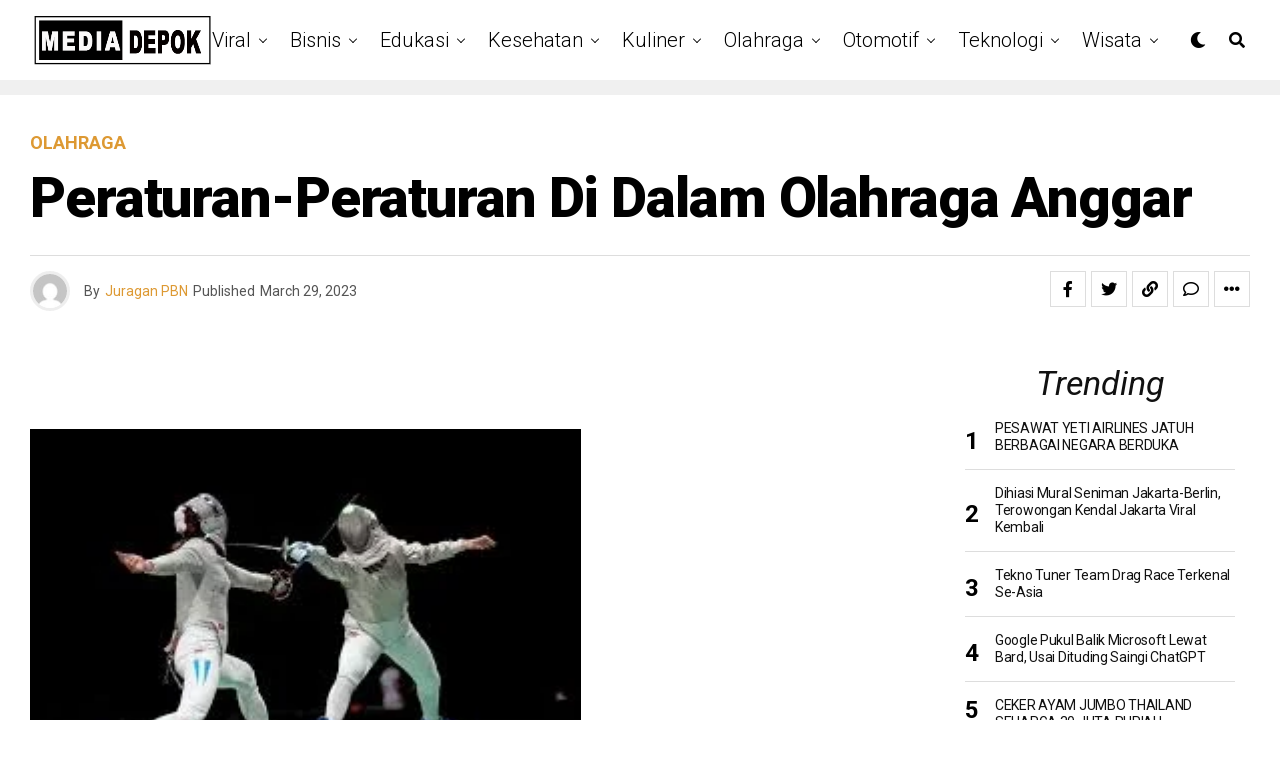

--- FILE ---
content_type: text/html; charset=UTF-8
request_url: https://thetruthaboutdavinci.com/peraturan-peraturan-di-dalam-olahraga-anggar/
body_size: 37315
content:
<!DOCTYPE html>
<html lang="en-US">
<head>
	<script async src="https://pagead2.googlesyndication.com/pagead/js/adsbygoogle.js?client=ca-pub-2977436242105553"
     crossorigin="anonymous"></script>
	<meta name="google-adsense-account" content="ca-pub-6661583477684599">
<meta charset="UTF-8" >
<meta name="viewport" id="viewport" content="width=device-width, initial-scale=1.0, maximum-scale=5.0, minimum-scale=1.0, user-scalable=yes" />
<meta name='robots' content='index, follow, max-image-preview:large, max-snippet:-1, max-video-preview:-1' />
	<style>img:is([sizes="auto" i], [sizes^="auto," i]) { contain-intrinsic-size: 3000px 1500px }</style>
	
	<!-- This site is optimized with the Yoast SEO plugin v26.4 - https://yoast.com/wordpress/plugins/seo/ -->
	<title>Peraturan-Peraturan Di Dalam Olahraga Anggar - TheTruthAboutDavinci</title>
	<link rel="canonical" href="https://thetruthaboutdavinci.com/peraturan-peraturan-di-dalam-olahraga-anggar/" />
	<meta property="og:locale" content="en_US" />
	<meta property="og:type" content="article" />
	<meta property="og:title" content="Peraturan-Peraturan Di Dalam Olahraga Anggar - TheTruthAboutDavinci" />
	<meta property="og:description" content="Peraturan-Peraturan Di Dalam Olahraga Anggar Anggar adalah salah satu olahraga bela diri yang menggunakan pedang dan sarung pedang sebagai senjata utama. Olahraga ini memiliki aturan yang ketat dalam pertandingan agar dapat memastikan keselamatan atlet dan keadilan dalam perlombaan. Berikut ini adalah beberapa peraturan di dalam olahraga anggar yang harus dipahami oleh atlet dan penggemar olahraga [&hellip;]" />
	<meta property="og:url" content="https://thetruthaboutdavinci.com/peraturan-peraturan-di-dalam-olahraga-anggar/" />
	<meta property="og:site_name" content="TheTruthAboutDavinci" />
	<meta property="article:published_time" content="2023-03-29T12:09:54+00:00" />
	<meta property="article:modified_time" content="2023-03-29T12:09:57+00:00" />
	<meta property="og:image" content="https://thetruthaboutdavinci.com/wp-content/uploads/2023/03/angg.jpg" />
	<meta name="author" content="Juragan PBN" />
	<meta name="twitter:card" content="summary_large_image" />
	<meta name="twitter:label1" content="Written by" />
	<meta name="twitter:data1" content="Juragan PBN" />
	<meta name="twitter:label2" content="Est. reading time" />
	<meta name="twitter:data2" content="2 minutes" />
	<script type="application/ld+json" class="yoast-schema-graph">{"@context":"https://schema.org","@graph":[{"@type":"WebPage","@id":"https://thetruthaboutdavinci.com/peraturan-peraturan-di-dalam-olahraga-anggar/","url":"https://thetruthaboutdavinci.com/peraturan-peraturan-di-dalam-olahraga-anggar/","name":"Peraturan-Peraturan Di Dalam Olahraga Anggar - TheTruthAboutDavinci","isPartOf":{"@id":"https://thetruthaboutdavinci.com/#website"},"primaryImageOfPage":{"@id":"https://thetruthaboutdavinci.com/peraturan-peraturan-di-dalam-olahraga-anggar/#primaryimage"},"image":{"@id":"https://thetruthaboutdavinci.com/peraturan-peraturan-di-dalam-olahraga-anggar/#primaryimage"},"thumbnailUrl":"https://thetruthaboutdavinci.com/wp-content/uploads/2023/03/angg.jpg","datePublished":"2023-03-29T12:09:54+00:00","dateModified":"2023-03-29T12:09:57+00:00","author":{"@id":"https://thetruthaboutdavinci.com/#/schema/person/97797c28d848c9c1994d6f707940a7e0"},"breadcrumb":{"@id":"https://thetruthaboutdavinci.com/peraturan-peraturan-di-dalam-olahraga-anggar/#breadcrumb"},"inLanguage":"en-US","potentialAction":[{"@type":"ReadAction","target":["https://thetruthaboutdavinci.com/peraturan-peraturan-di-dalam-olahraga-anggar/"]}]},{"@type":"ImageObject","inLanguage":"en-US","@id":"https://thetruthaboutdavinci.com/peraturan-peraturan-di-dalam-olahraga-anggar/#primaryimage","url":"https://thetruthaboutdavinci.com/wp-content/uploads/2023/03/angg.jpg","contentUrl":"https://thetruthaboutdavinci.com/wp-content/uploads/2023/03/angg.jpg","width":275,"height":183},{"@type":"BreadcrumbList","@id":"https://thetruthaboutdavinci.com/peraturan-peraturan-di-dalam-olahraga-anggar/#breadcrumb","itemListElement":[{"@type":"ListItem","position":1,"name":"Home","item":"https://thetruthaboutdavinci.com/"},{"@type":"ListItem","position":2,"name":"Peraturan-Peraturan Di Dalam Olahraga Anggar"}]},{"@type":"WebSite","@id":"https://thetruthaboutdavinci.com/#website","url":"https://thetruthaboutdavinci.com/","name":"TheTruthAboutDavinci","description":"Pusat Informasi Media Depok Terupdate","potentialAction":[{"@type":"SearchAction","target":{"@type":"EntryPoint","urlTemplate":"https://thetruthaboutdavinci.com/?s={search_term_string}"},"query-input":{"@type":"PropertyValueSpecification","valueRequired":true,"valueName":"search_term_string"}}],"inLanguage":"en-US"},{"@type":"Person","@id":"https://thetruthaboutdavinci.com/#/schema/person/97797c28d848c9c1994d6f707940a7e0","name":"Juragan PBN","image":{"@type":"ImageObject","inLanguage":"en-US","@id":"https://thetruthaboutdavinci.com/#/schema/person/image/","url":"https://secure.gravatar.com/avatar/98e3a4a5fae6ce1e39c9e21a2e7b718df43a1e8898e28cc3102d460aed626481?s=96&d=mm&r=g","contentUrl":"https://secure.gravatar.com/avatar/98e3a4a5fae6ce1e39c9e21a2e7b718df43a1e8898e28cc3102d460aed626481?s=96&d=mm&r=g","caption":"Juragan PBN"},"sameAs":["https://thetruthaboutdavinci.com/"],"url":"https://thetruthaboutdavinci.com/author/juraganpbn/"}]}</script>
	<!-- / Yoast SEO plugin. -->


<link rel='dns-prefetch' href='//stats.wp.com' />
<link rel='dns-prefetch' href='//ajax.googleapis.com' />
<link rel='dns-prefetch' href='//fonts.googleapis.com' />
<link rel='preconnect' href='//c0.wp.com' />
<link rel="alternate" type="application/rss+xml" title="TheTruthAboutDavinci &raquo; Feed" href="https://thetruthaboutdavinci.com/feed/" />
<link rel="alternate" type="application/rss+xml" title="TheTruthAboutDavinci &raquo; Comments Feed" href="https://thetruthaboutdavinci.com/comments/feed/" />
<link rel="alternate" type="application/rss+xml" title="TheTruthAboutDavinci &raquo; Peraturan-Peraturan Di Dalam Olahraga Anggar Comments Feed" href="https://thetruthaboutdavinci.com/peraturan-peraturan-di-dalam-olahraga-anggar/feed/" />
		<!-- This site uses the Google Analytics by MonsterInsights plugin v9.10.0 - Using Analytics tracking - https://www.monsterinsights.com/ -->
							<script src="//www.googletagmanager.com/gtag/js?id=G-QY9JKB6X73"  data-cfasync="false" data-wpfc-render="false" type="text/javascript" async></script>
			<script data-cfasync="false" data-wpfc-render="false" type="text/javascript">
				var mi_version = '9.10.0';
				var mi_track_user = true;
				var mi_no_track_reason = '';
								var MonsterInsightsDefaultLocations = {"page_location":"https:\/\/thetruthaboutdavinci.com\/peraturan-peraturan-di-dalam-olahraga-anggar\/"};
								if ( typeof MonsterInsightsPrivacyGuardFilter === 'function' ) {
					var MonsterInsightsLocations = (typeof MonsterInsightsExcludeQuery === 'object') ? MonsterInsightsPrivacyGuardFilter( MonsterInsightsExcludeQuery ) : MonsterInsightsPrivacyGuardFilter( MonsterInsightsDefaultLocations );
				} else {
					var MonsterInsightsLocations = (typeof MonsterInsightsExcludeQuery === 'object') ? MonsterInsightsExcludeQuery : MonsterInsightsDefaultLocations;
				}

								var disableStrs = [
										'ga-disable-G-QY9JKB6X73',
									];

				/* Function to detect opted out users */
				function __gtagTrackerIsOptedOut() {
					for (var index = 0; index < disableStrs.length; index++) {
						if (document.cookie.indexOf(disableStrs[index] + '=true') > -1) {
							return true;
						}
					}

					return false;
				}

				/* Disable tracking if the opt-out cookie exists. */
				if (__gtagTrackerIsOptedOut()) {
					for (var index = 0; index < disableStrs.length; index++) {
						window[disableStrs[index]] = true;
					}
				}

				/* Opt-out function */
				function __gtagTrackerOptout() {
					for (var index = 0; index < disableStrs.length; index++) {
						document.cookie = disableStrs[index] + '=true; expires=Thu, 31 Dec 2099 23:59:59 UTC; path=/';
						window[disableStrs[index]] = true;
					}
				}

				if ('undefined' === typeof gaOptout) {
					function gaOptout() {
						__gtagTrackerOptout();
					}
				}
								window.dataLayer = window.dataLayer || [];

				window.MonsterInsightsDualTracker = {
					helpers: {},
					trackers: {},
				};
				if (mi_track_user) {
					function __gtagDataLayer() {
						dataLayer.push(arguments);
					}

					function __gtagTracker(type, name, parameters) {
						if (!parameters) {
							parameters = {};
						}

						if (parameters.send_to) {
							__gtagDataLayer.apply(null, arguments);
							return;
						}

						if (type === 'event') {
														parameters.send_to = monsterinsights_frontend.v4_id;
							var hookName = name;
							if (typeof parameters['event_category'] !== 'undefined') {
								hookName = parameters['event_category'] + ':' + name;
							}

							if (typeof MonsterInsightsDualTracker.trackers[hookName] !== 'undefined') {
								MonsterInsightsDualTracker.trackers[hookName](parameters);
							} else {
								__gtagDataLayer('event', name, parameters);
							}
							
						} else {
							__gtagDataLayer.apply(null, arguments);
						}
					}

					__gtagTracker('js', new Date());
					__gtagTracker('set', {
						'developer_id.dZGIzZG': true,
											});
					if ( MonsterInsightsLocations.page_location ) {
						__gtagTracker('set', MonsterInsightsLocations);
					}
										__gtagTracker('config', 'G-QY9JKB6X73', {"forceSSL":"true","link_attribution":"true"} );
										window.gtag = __gtagTracker;										(function () {
						/* https://developers.google.com/analytics/devguides/collection/analyticsjs/ */
						/* ga and __gaTracker compatibility shim. */
						var noopfn = function () {
							return null;
						};
						var newtracker = function () {
							return new Tracker();
						};
						var Tracker = function () {
							return null;
						};
						var p = Tracker.prototype;
						p.get = noopfn;
						p.set = noopfn;
						p.send = function () {
							var args = Array.prototype.slice.call(arguments);
							args.unshift('send');
							__gaTracker.apply(null, args);
						};
						var __gaTracker = function () {
							var len = arguments.length;
							if (len === 0) {
								return;
							}
							var f = arguments[len - 1];
							if (typeof f !== 'object' || f === null || typeof f.hitCallback !== 'function') {
								if ('send' === arguments[0]) {
									var hitConverted, hitObject = false, action;
									if ('event' === arguments[1]) {
										if ('undefined' !== typeof arguments[3]) {
											hitObject = {
												'eventAction': arguments[3],
												'eventCategory': arguments[2],
												'eventLabel': arguments[4],
												'value': arguments[5] ? arguments[5] : 1,
											}
										}
									}
									if ('pageview' === arguments[1]) {
										if ('undefined' !== typeof arguments[2]) {
											hitObject = {
												'eventAction': 'page_view',
												'page_path': arguments[2],
											}
										}
									}
									if (typeof arguments[2] === 'object') {
										hitObject = arguments[2];
									}
									if (typeof arguments[5] === 'object') {
										Object.assign(hitObject, arguments[5]);
									}
									if ('undefined' !== typeof arguments[1].hitType) {
										hitObject = arguments[1];
										if ('pageview' === hitObject.hitType) {
											hitObject.eventAction = 'page_view';
										}
									}
									if (hitObject) {
										action = 'timing' === arguments[1].hitType ? 'timing_complete' : hitObject.eventAction;
										hitConverted = mapArgs(hitObject);
										__gtagTracker('event', action, hitConverted);
									}
								}
								return;
							}

							function mapArgs(args) {
								var arg, hit = {};
								var gaMap = {
									'eventCategory': 'event_category',
									'eventAction': 'event_action',
									'eventLabel': 'event_label',
									'eventValue': 'event_value',
									'nonInteraction': 'non_interaction',
									'timingCategory': 'event_category',
									'timingVar': 'name',
									'timingValue': 'value',
									'timingLabel': 'event_label',
									'page': 'page_path',
									'location': 'page_location',
									'title': 'page_title',
									'referrer' : 'page_referrer',
								};
								for (arg in args) {
																		if (!(!args.hasOwnProperty(arg) || !gaMap.hasOwnProperty(arg))) {
										hit[gaMap[arg]] = args[arg];
									} else {
										hit[arg] = args[arg];
									}
								}
								return hit;
							}

							try {
								f.hitCallback();
							} catch (ex) {
							}
						};
						__gaTracker.create = newtracker;
						__gaTracker.getByName = newtracker;
						__gaTracker.getAll = function () {
							return [];
						};
						__gaTracker.remove = noopfn;
						__gaTracker.loaded = true;
						window['__gaTracker'] = __gaTracker;
					})();
									} else {
										console.log("");
					(function () {
						function __gtagTracker() {
							return null;
						}

						window['__gtagTracker'] = __gtagTracker;
						window['gtag'] = __gtagTracker;
					})();
									}
			</script>
							<!-- / Google Analytics by MonsterInsights -->
		<script type="text/javascript">
/* <![CDATA[ */
window._wpemojiSettings = {"baseUrl":"https:\/\/s.w.org\/images\/core\/emoji\/16.0.1\/72x72\/","ext":".png","svgUrl":"https:\/\/s.w.org\/images\/core\/emoji\/16.0.1\/svg\/","svgExt":".svg","source":{"concatemoji":"https:\/\/thetruthaboutdavinci.com\/wp-includes\/js\/wp-emoji-release.min.js?ver=6.8.3"}};
/*! This file is auto-generated */
!function(s,n){var o,i,e;function c(e){try{var t={supportTests:e,timestamp:(new Date).valueOf()};sessionStorage.setItem(o,JSON.stringify(t))}catch(e){}}function p(e,t,n){e.clearRect(0,0,e.canvas.width,e.canvas.height),e.fillText(t,0,0);var t=new Uint32Array(e.getImageData(0,0,e.canvas.width,e.canvas.height).data),a=(e.clearRect(0,0,e.canvas.width,e.canvas.height),e.fillText(n,0,0),new Uint32Array(e.getImageData(0,0,e.canvas.width,e.canvas.height).data));return t.every(function(e,t){return e===a[t]})}function u(e,t){e.clearRect(0,0,e.canvas.width,e.canvas.height),e.fillText(t,0,0);for(var n=e.getImageData(16,16,1,1),a=0;a<n.data.length;a++)if(0!==n.data[a])return!1;return!0}function f(e,t,n,a){switch(t){case"flag":return n(e,"\ud83c\udff3\ufe0f\u200d\u26a7\ufe0f","\ud83c\udff3\ufe0f\u200b\u26a7\ufe0f")?!1:!n(e,"\ud83c\udde8\ud83c\uddf6","\ud83c\udde8\u200b\ud83c\uddf6")&&!n(e,"\ud83c\udff4\udb40\udc67\udb40\udc62\udb40\udc65\udb40\udc6e\udb40\udc67\udb40\udc7f","\ud83c\udff4\u200b\udb40\udc67\u200b\udb40\udc62\u200b\udb40\udc65\u200b\udb40\udc6e\u200b\udb40\udc67\u200b\udb40\udc7f");case"emoji":return!a(e,"\ud83e\udedf")}return!1}function g(e,t,n,a){var r="undefined"!=typeof WorkerGlobalScope&&self instanceof WorkerGlobalScope?new OffscreenCanvas(300,150):s.createElement("canvas"),o=r.getContext("2d",{willReadFrequently:!0}),i=(o.textBaseline="top",o.font="600 32px Arial",{});return e.forEach(function(e){i[e]=t(o,e,n,a)}),i}function t(e){var t=s.createElement("script");t.src=e,t.defer=!0,s.head.appendChild(t)}"undefined"!=typeof Promise&&(o="wpEmojiSettingsSupports",i=["flag","emoji"],n.supports={everything:!0,everythingExceptFlag:!0},e=new Promise(function(e){s.addEventListener("DOMContentLoaded",e,{once:!0})}),new Promise(function(t){var n=function(){try{var e=JSON.parse(sessionStorage.getItem(o));if("object"==typeof e&&"number"==typeof e.timestamp&&(new Date).valueOf()<e.timestamp+604800&&"object"==typeof e.supportTests)return e.supportTests}catch(e){}return null}();if(!n){if("undefined"!=typeof Worker&&"undefined"!=typeof OffscreenCanvas&&"undefined"!=typeof URL&&URL.createObjectURL&&"undefined"!=typeof Blob)try{var e="postMessage("+g.toString()+"("+[JSON.stringify(i),f.toString(),p.toString(),u.toString()].join(",")+"));",a=new Blob([e],{type:"text/javascript"}),r=new Worker(URL.createObjectURL(a),{name:"wpTestEmojiSupports"});return void(r.onmessage=function(e){c(n=e.data),r.terminate(),t(n)})}catch(e){}c(n=g(i,f,p,u))}t(n)}).then(function(e){for(var t in e)n.supports[t]=e[t],n.supports.everything=n.supports.everything&&n.supports[t],"flag"!==t&&(n.supports.everythingExceptFlag=n.supports.everythingExceptFlag&&n.supports[t]);n.supports.everythingExceptFlag=n.supports.everythingExceptFlag&&!n.supports.flag,n.DOMReady=!1,n.readyCallback=function(){n.DOMReady=!0}}).then(function(){return e}).then(function(){var e;n.supports.everything||(n.readyCallback(),(e=n.source||{}).concatemoji?t(e.concatemoji):e.wpemoji&&e.twemoji&&(t(e.twemoji),t(e.wpemoji)))}))}((window,document),window._wpemojiSettings);
/* ]]> */
</script>

<style id='wp-emoji-styles-inline-css' type='text/css'>

	img.wp-smiley, img.emoji {
		display: inline !important;
		border: none !important;
		box-shadow: none !important;
		height: 1em !important;
		width: 1em !important;
		margin: 0 0.07em !important;
		vertical-align: -0.1em !important;
		background: none !important;
		padding: 0 !important;
	}
</style>
<link rel='stylesheet' id='wp-block-library-css' href='https://c0.wp.com/c/6.8.3/wp-includes/css/dist/block-library/style.min.css' type='text/css' media='all' />
<style id='classic-theme-styles-inline-css' type='text/css'>
/*! This file is auto-generated */
.wp-block-button__link{color:#fff;background-color:#32373c;border-radius:9999px;box-shadow:none;text-decoration:none;padding:calc(.667em + 2px) calc(1.333em + 2px);font-size:1.125em}.wp-block-file__button{background:#32373c;color:#fff;text-decoration:none}
</style>
<link rel='stylesheet' id='mediaelement-css' href='https://c0.wp.com/c/6.8.3/wp-includes/js/mediaelement/mediaelementplayer-legacy.min.css' type='text/css' media='all' />
<link rel='stylesheet' id='wp-mediaelement-css' href='https://c0.wp.com/c/6.8.3/wp-includes/js/mediaelement/wp-mediaelement.min.css' type='text/css' media='all' />
<style id='jetpack-sharing-buttons-style-inline-css' type='text/css'>
.jetpack-sharing-buttons__services-list{display:flex;flex-direction:row;flex-wrap:wrap;gap:0;list-style-type:none;margin:5px;padding:0}.jetpack-sharing-buttons__services-list.has-small-icon-size{font-size:12px}.jetpack-sharing-buttons__services-list.has-normal-icon-size{font-size:16px}.jetpack-sharing-buttons__services-list.has-large-icon-size{font-size:24px}.jetpack-sharing-buttons__services-list.has-huge-icon-size{font-size:36px}@media print{.jetpack-sharing-buttons__services-list{display:none!important}}.editor-styles-wrapper .wp-block-jetpack-sharing-buttons{gap:0;padding-inline-start:0}ul.jetpack-sharing-buttons__services-list.has-background{padding:1.25em 2.375em}
</style>
<style id='global-styles-inline-css' type='text/css'>
:root{--wp--preset--aspect-ratio--square: 1;--wp--preset--aspect-ratio--4-3: 4/3;--wp--preset--aspect-ratio--3-4: 3/4;--wp--preset--aspect-ratio--3-2: 3/2;--wp--preset--aspect-ratio--2-3: 2/3;--wp--preset--aspect-ratio--16-9: 16/9;--wp--preset--aspect-ratio--9-16: 9/16;--wp--preset--color--black: #000000;--wp--preset--color--cyan-bluish-gray: #abb8c3;--wp--preset--color--white: #ffffff;--wp--preset--color--pale-pink: #f78da7;--wp--preset--color--vivid-red: #cf2e2e;--wp--preset--color--luminous-vivid-orange: #ff6900;--wp--preset--color--luminous-vivid-amber: #fcb900;--wp--preset--color--light-green-cyan: #7bdcb5;--wp--preset--color--vivid-green-cyan: #00d084;--wp--preset--color--pale-cyan-blue: #8ed1fc;--wp--preset--color--vivid-cyan-blue: #0693e3;--wp--preset--color--vivid-purple: #9b51e0;--wp--preset--gradient--vivid-cyan-blue-to-vivid-purple: linear-gradient(135deg,rgba(6,147,227,1) 0%,rgb(155,81,224) 100%);--wp--preset--gradient--light-green-cyan-to-vivid-green-cyan: linear-gradient(135deg,rgb(122,220,180) 0%,rgb(0,208,130) 100%);--wp--preset--gradient--luminous-vivid-amber-to-luminous-vivid-orange: linear-gradient(135deg,rgba(252,185,0,1) 0%,rgba(255,105,0,1) 100%);--wp--preset--gradient--luminous-vivid-orange-to-vivid-red: linear-gradient(135deg,rgba(255,105,0,1) 0%,rgb(207,46,46) 100%);--wp--preset--gradient--very-light-gray-to-cyan-bluish-gray: linear-gradient(135deg,rgb(238,238,238) 0%,rgb(169,184,195) 100%);--wp--preset--gradient--cool-to-warm-spectrum: linear-gradient(135deg,rgb(74,234,220) 0%,rgb(151,120,209) 20%,rgb(207,42,186) 40%,rgb(238,44,130) 60%,rgb(251,105,98) 80%,rgb(254,248,76) 100%);--wp--preset--gradient--blush-light-purple: linear-gradient(135deg,rgb(255,206,236) 0%,rgb(152,150,240) 100%);--wp--preset--gradient--blush-bordeaux: linear-gradient(135deg,rgb(254,205,165) 0%,rgb(254,45,45) 50%,rgb(107,0,62) 100%);--wp--preset--gradient--luminous-dusk: linear-gradient(135deg,rgb(255,203,112) 0%,rgb(199,81,192) 50%,rgb(65,88,208) 100%);--wp--preset--gradient--pale-ocean: linear-gradient(135deg,rgb(255,245,203) 0%,rgb(182,227,212) 50%,rgb(51,167,181) 100%);--wp--preset--gradient--electric-grass: linear-gradient(135deg,rgb(202,248,128) 0%,rgb(113,206,126) 100%);--wp--preset--gradient--midnight: linear-gradient(135deg,rgb(2,3,129) 0%,rgb(40,116,252) 100%);--wp--preset--font-size--small: 13px;--wp--preset--font-size--medium: 20px;--wp--preset--font-size--large: 36px;--wp--preset--font-size--x-large: 42px;--wp--preset--spacing--20: 0.44rem;--wp--preset--spacing--30: 0.67rem;--wp--preset--spacing--40: 1rem;--wp--preset--spacing--50: 1.5rem;--wp--preset--spacing--60: 2.25rem;--wp--preset--spacing--70: 3.38rem;--wp--preset--spacing--80: 5.06rem;--wp--preset--shadow--natural: 6px 6px 9px rgba(0, 0, 0, 0.2);--wp--preset--shadow--deep: 12px 12px 50px rgba(0, 0, 0, 0.4);--wp--preset--shadow--sharp: 6px 6px 0px rgba(0, 0, 0, 0.2);--wp--preset--shadow--outlined: 6px 6px 0px -3px rgba(255, 255, 255, 1), 6px 6px rgba(0, 0, 0, 1);--wp--preset--shadow--crisp: 6px 6px 0px rgba(0, 0, 0, 1);}:where(.is-layout-flex){gap: 0.5em;}:where(.is-layout-grid){gap: 0.5em;}body .is-layout-flex{display: flex;}.is-layout-flex{flex-wrap: wrap;align-items: center;}.is-layout-flex > :is(*, div){margin: 0;}body .is-layout-grid{display: grid;}.is-layout-grid > :is(*, div){margin: 0;}:where(.wp-block-columns.is-layout-flex){gap: 2em;}:where(.wp-block-columns.is-layout-grid){gap: 2em;}:where(.wp-block-post-template.is-layout-flex){gap: 1.25em;}:where(.wp-block-post-template.is-layout-grid){gap: 1.25em;}.has-black-color{color: var(--wp--preset--color--black) !important;}.has-cyan-bluish-gray-color{color: var(--wp--preset--color--cyan-bluish-gray) !important;}.has-white-color{color: var(--wp--preset--color--white) !important;}.has-pale-pink-color{color: var(--wp--preset--color--pale-pink) !important;}.has-vivid-red-color{color: var(--wp--preset--color--vivid-red) !important;}.has-luminous-vivid-orange-color{color: var(--wp--preset--color--luminous-vivid-orange) !important;}.has-luminous-vivid-amber-color{color: var(--wp--preset--color--luminous-vivid-amber) !important;}.has-light-green-cyan-color{color: var(--wp--preset--color--light-green-cyan) !important;}.has-vivid-green-cyan-color{color: var(--wp--preset--color--vivid-green-cyan) !important;}.has-pale-cyan-blue-color{color: var(--wp--preset--color--pale-cyan-blue) !important;}.has-vivid-cyan-blue-color{color: var(--wp--preset--color--vivid-cyan-blue) !important;}.has-vivid-purple-color{color: var(--wp--preset--color--vivid-purple) !important;}.has-black-background-color{background-color: var(--wp--preset--color--black) !important;}.has-cyan-bluish-gray-background-color{background-color: var(--wp--preset--color--cyan-bluish-gray) !important;}.has-white-background-color{background-color: var(--wp--preset--color--white) !important;}.has-pale-pink-background-color{background-color: var(--wp--preset--color--pale-pink) !important;}.has-vivid-red-background-color{background-color: var(--wp--preset--color--vivid-red) !important;}.has-luminous-vivid-orange-background-color{background-color: var(--wp--preset--color--luminous-vivid-orange) !important;}.has-luminous-vivid-amber-background-color{background-color: var(--wp--preset--color--luminous-vivid-amber) !important;}.has-light-green-cyan-background-color{background-color: var(--wp--preset--color--light-green-cyan) !important;}.has-vivid-green-cyan-background-color{background-color: var(--wp--preset--color--vivid-green-cyan) !important;}.has-pale-cyan-blue-background-color{background-color: var(--wp--preset--color--pale-cyan-blue) !important;}.has-vivid-cyan-blue-background-color{background-color: var(--wp--preset--color--vivid-cyan-blue) !important;}.has-vivid-purple-background-color{background-color: var(--wp--preset--color--vivid-purple) !important;}.has-black-border-color{border-color: var(--wp--preset--color--black) !important;}.has-cyan-bluish-gray-border-color{border-color: var(--wp--preset--color--cyan-bluish-gray) !important;}.has-white-border-color{border-color: var(--wp--preset--color--white) !important;}.has-pale-pink-border-color{border-color: var(--wp--preset--color--pale-pink) !important;}.has-vivid-red-border-color{border-color: var(--wp--preset--color--vivid-red) !important;}.has-luminous-vivid-orange-border-color{border-color: var(--wp--preset--color--luminous-vivid-orange) !important;}.has-luminous-vivid-amber-border-color{border-color: var(--wp--preset--color--luminous-vivid-amber) !important;}.has-light-green-cyan-border-color{border-color: var(--wp--preset--color--light-green-cyan) !important;}.has-vivid-green-cyan-border-color{border-color: var(--wp--preset--color--vivid-green-cyan) !important;}.has-pale-cyan-blue-border-color{border-color: var(--wp--preset--color--pale-cyan-blue) !important;}.has-vivid-cyan-blue-border-color{border-color: var(--wp--preset--color--vivid-cyan-blue) !important;}.has-vivid-purple-border-color{border-color: var(--wp--preset--color--vivid-purple) !important;}.has-vivid-cyan-blue-to-vivid-purple-gradient-background{background: var(--wp--preset--gradient--vivid-cyan-blue-to-vivid-purple) !important;}.has-light-green-cyan-to-vivid-green-cyan-gradient-background{background: var(--wp--preset--gradient--light-green-cyan-to-vivid-green-cyan) !important;}.has-luminous-vivid-amber-to-luminous-vivid-orange-gradient-background{background: var(--wp--preset--gradient--luminous-vivid-amber-to-luminous-vivid-orange) !important;}.has-luminous-vivid-orange-to-vivid-red-gradient-background{background: var(--wp--preset--gradient--luminous-vivid-orange-to-vivid-red) !important;}.has-very-light-gray-to-cyan-bluish-gray-gradient-background{background: var(--wp--preset--gradient--very-light-gray-to-cyan-bluish-gray) !important;}.has-cool-to-warm-spectrum-gradient-background{background: var(--wp--preset--gradient--cool-to-warm-spectrum) !important;}.has-blush-light-purple-gradient-background{background: var(--wp--preset--gradient--blush-light-purple) !important;}.has-blush-bordeaux-gradient-background{background: var(--wp--preset--gradient--blush-bordeaux) !important;}.has-luminous-dusk-gradient-background{background: var(--wp--preset--gradient--luminous-dusk) !important;}.has-pale-ocean-gradient-background{background: var(--wp--preset--gradient--pale-ocean) !important;}.has-electric-grass-gradient-background{background: var(--wp--preset--gradient--electric-grass) !important;}.has-midnight-gradient-background{background: var(--wp--preset--gradient--midnight) !important;}.has-small-font-size{font-size: var(--wp--preset--font-size--small) !important;}.has-medium-font-size{font-size: var(--wp--preset--font-size--medium) !important;}.has-large-font-size{font-size: var(--wp--preset--font-size--large) !important;}.has-x-large-font-size{font-size: var(--wp--preset--font-size--x-large) !important;}
:where(.wp-block-post-template.is-layout-flex){gap: 1.25em;}:where(.wp-block-post-template.is-layout-grid){gap: 1.25em;}
:where(.wp-block-columns.is-layout-flex){gap: 2em;}:where(.wp-block-columns.is-layout-grid){gap: 2em;}
:root :where(.wp-block-pullquote){font-size: 1.5em;line-height: 1.6;}
</style>
<link rel='stylesheet' id='ql-jquery-ui-css' href='//ajax.googleapis.com/ajax/libs/jqueryui/1.12.1/themes/smoothness/jquery-ui.css?ver=6.8.3' type='text/css' media='all' />
<link rel='stylesheet' id='zox-custom-style-css' href='https://thetruthaboutdavinci.com/wp-content/themes/zoxpress/style.css?ver=6.8.3' type='text/css' media='all' />
<style id='zox-custom-style-inline-css' type='text/css'>


	a,
	a:visited,
	a:hover h2.zox-s-title1,
	a:hover h2.zox-s-title1-feat,
	a:hover h2.zox-s-title2,
	a:hover h2.zox-s-title3,
	.zox-post-body p a,
	h3.zox-post-cat a,
	.sp-template a,
	.sp-data-table a,
	span.zox-author-name a,
	a:hover h2.zox-authors-latest,
	span.zox-authors-name a:hover,
	#zox-side-wrap a:hover {
		color: #dd9933;
	}

	.zox-s8 a:hover h2.zox-s-title1,
	.zox-s8 a:hover h2.zox-s-title1-feat,
	.zox-s8 a:hover h2.zox-s-title2,
	.zox-s8 a:hover h2.zox-s-title3 {
		box-shadow: 15px 0 0 #fff, -10px 0 0 #fff;
		color: #dd9933;
	}

	.woocommerce-message:before,
	.woocommerce-info:before,
	.woocommerce-message:before,
	.woocommerce .star-rating span:before,
	span.zox-s-cat,
	h3.zox-post-cat a,
	.zox-s6 span.zox-s-cat,
	.zox-s8 span.zox-s-cat,
	.zox-widget-side-trend-wrap .zox-art-text:before {
		color: #dd9933;
	}

	.zox-widget-bgp,
	.zox-widget-bgp.zox-widget-txtw .zox-art-wrap,
	.zox-widget-bgp.zox-widget-txtw .zox-widget-featl-sub .zox-art-wrap,
	.zox-s4 .zox-widget-bgp span.zox-s-cat,
	.woocommerce span.onsale,
	.zox-s7 .zox-byline-wrap:before,
	.zox-s3 span.zox-s-cat,
	.zox-o1 span.zox-s-cat,
	.zox-s3 .zox-widget-side-trend-wrap .zox-art-text:before,
	.sp-table-caption,
	#zox-search-form #zox-search-submit,
	#zox-search-form2 #zox-search-submit2,
	.pagination .current,
	.pagination a:hover,
	.zox-o6 span.zox-s-cat {
		background: #dd9933;
	}

	.woocommerce .widget_price_filter .ui-slider .ui-slider-handle,
	.woocommerce #respond input#submit.alt,
	.woocommerce a.button.alt,
	.woocommerce button.button.alt,
	.woocommerce input.button.alt,
	.woocommerce #respond input#submit.alt:hover,
	.woocommerce a.button.alt:hover,
	.woocommerce button.button.alt:hover,
	.woocommerce input.button.alt:hover {
		background-color: #dd9933;
	}

	.woocommerce-error,
	.woocommerce-info,
	.woocommerce-message {
		border-top-color: #dd9933;
	}

	.zox-feat-ent1-left,
	.zox-ent1 .zox-side-widget {
		border-top: 2px solid #dd9933;
	}

	.zox-feat-ent3-main-wrap h2.zox-s-title2 {
		background-color: #dd9933;
		box-shadow: 15px 0 0 #dd9933, -10px 0 0 #dd9933;
	}

	.zox-widget-side-trend-wrap .zox-art-text:before,
	.pagination .current,
	.pagination a:hover {
		border: 1px solid #dd9933;
	}

	.zox-post-type {
		border: 3px solid #dd9933;
	}
	.zox-net1 .zox-post-type,
	.zox-net2 .zox-post-type {
		background: #dd9933;
	}
	.zox-widget-featl-sub .zox-post-type {
		border: 2px solid #dd9933;
	}

	@media screen and (max-width: 479px) {
	.zox-net1.zox-s4 .zox-widget-bgp .zox-art-main span.zox-s-cat {
		background: #dd9933 !important;
	}
	}

	.zox-o3 h3.zox-s-cat {
		background: #dd9933;
	}

	.zox-widget-bgs,
	.zox-widget-bgs.zox-widget-txtw .zox-art-wrap,
	.zox-widget-bgs.zox-widget-txtw .zox-widget-featl-sub .zox-art-wrap,
	.zox-s4 .zox-widget-bgs span.zox-s-cat {
		background: #dd9933;
	}

	#zox-top-head-wrap {
		background: #000000;
	}

	span.zox-top-soc-but,
	.zox-top-nav-menu ul li a,
	span.zox-woo-cart-icon {
		color: #cccccc;
	}

	span.zox-woo-cart-num {
		background: #cccccc;
	}

	.zox-top-nav-menu ul li:hover a {
		color: #ed1c24;
	}

	#zox-top-head-wrap,
	#zox-top-head,
	#zox-top-head-left,
	#zox-top-head-mid,
	#zox-top-head-right,
	.zox-top-nav-menu ul {
		height: 40px;
	}

	#zox-top-head-mid img {
		max-height: calc(40px - 20px);
	}

	.zox-top-nav-menu ul li a {
		font-size: 16px;
	}

	#zox-bot-head-wrap,
	#zox-bot-head-wrap.zox-trans-bot.zox-fix-up,
	#zox-fly-wrap,
	#zox-bot-head-wrap.zox-trans-bot:hover {
		background-color: #ffffff;
		background-image: none;
	}

	.zox-nav-menu ul li a,
	span.zox-nav-search-but,
	span.zox-night,
	.zox-trans-bot.zox-fix-up .zox-nav-menu ul li a,
	.zox-trans-bot.zox-fix-up span.zox-nav-search-but,
	nav.zox-fly-nav-menu ul li a,
	span.zox-fly-soc-head,
	ul.zox-fly-soc-list li a,
	nav.zox-fly-nav-menu ul li.menu-item-has-children:after {
		color: #000000;
	}

	.zox-nav-menu ul li.menu-item-has-children a:after,
	.zox-nav-menu ul li.zox-mega-drop a:after {
		border-right: 1px solid #000000;
		border-bottom: 1px solid #000000;
	}

	.zox-fly-but-wrap span,
	.zox-trans-bot.zox-fix-up .zox-fly-but-wrap span {
		background: #000000;
	}

	.zox-nav-menu ul li:hover a,
	span.zox-nav-search-but:hover,
	span.zox-night:hover {
		color: #ed1c24;
	}

	.zox-fly-but-wrap:hover span {
		background: #ed1c24;
	}

	span.zox-widget-main-title {
		color: #111111;
	}

	#zox-foot-wrap {
		background: #fff;
	}

	#zox-foot-wrap p {
		color: #aaa;
	}

	#zox-foot-wrap a {
		color: #aaa;
	}

	ul.zox-foot-soc-list li a {
		border: 1px solid #aaa;
	}

	span.zox-widget-side-title {
		color: #111111;
	}

	span.zox-post-main-title {
		color: #00000;
	}

	.zox-top-nav-menu ul li a {
		padding-top: calc((40px - 16px) / 2);
		padding-bottom: calc((40px - 16px) / 2);
	}

	#zox-bot-head-wrap,
	.zox-bot-head-menu,
	#zox-bot-head,
	#zox-bot-head-left,
	#zox-bot-head-right,
	#zox-bot-head-mid,
	.zox-bot-head-logo,
	.zox-bot-head-logo-main,
	.zox-nav-menu,
	.zox-nav-menu ul {
		height: 80px;
	}

	.zox-bot-head-logo img,
	.zox-bot-head-logo-main img {
		max-height: calc(80px - 20px);
	}

	.zox-nav-menu ul li ul.sub-menu,
	.zox-nav-menu ul li.menu-item-object-category .zox-mega-dropdown {
		top: 80px;
	}

	.zox-nav-menu ul li a {
		font-size: 20px;
	}

	.zox-nav-menu ul li a {
		padding-top: calc((80px - 20px) / 2);
		padding-bottom: calc((80px - 20px) / 2);
	}

	.zox-fix-up {
		top: -80px !important;
		-webkit-transform: translate3d(0,-80px,0) !important;
	   	   -moz-transform: translate3d(0,-80px,0) !important;
	    	-ms-transform: translate3d(0,-80px,0) !important;
	     	 -o-transform: translate3d(0,-80px,0) !important;
				transform: translate3d(0,-80px,0) !important;
	}

	.zox-fix {
		top: -80px;
		-webkit-transform: translate3d(0,80px,0) !important;
	   	   -moz-transform: translate3d(0,80px,0) !important;
	    	-ms-transform: translate3d(0,80px,0) !important;
	     	 -o-transform: translate3d(0,80px,0) !important;
				transform: translate3d(0,80px,0) !important;
	}

	.zox-fix-up .zox-nav-menu ul li a {
		padding-top: calc((60px - 20px) / 2);
		padding-bottom: calc((60px - 20px) / 2);
	}

	.zox-feat-ent1-grid,
	.zox-feat-ent2-bot,
	.zox-feat-net1-grid {
		grid-template-columns: auto 300px;
	}

	body,
	span.zox-s-cat,
	span.zox-ad-label,
	.woocommerce ul.product_list_widget li a,
	.woocommerce ul.product_list_widget span.product-title,
	.woocommerce #reviews #comments ol.commentlist li .comment-text p.meta,
	.woocommerce div.product p.price,
	.woocommerce div.product p.price ins,
	.woocommerce div.product p.price del,
	.woocommerce ul.products li.product .price del,
	.woocommerce ul.products li.product .price ins,
	.woocommerce ul.products li.product .price,
	.woocommerce #respond input#submit,
	.woocommerce a.button,
	.woocommerce button.button,
	.woocommerce input.button,
	.woocommerce .widget_price_filter .price_slider_amount .button,
	.woocommerce span.onsale,
	.woocommerce-review-link,
	#woo-content p.woocommerce-result-count,
	.woocommerce div.product .woocommerce-tabs ul.tabs li a,
	.woocommerce .woocommerce-breadcrumb,
	.woocommerce #respond input#submit.alt,
	.woocommerce a.button.alt,
	.woocommerce button.button.alt,
	.woocommerce input.button.alt,
	.zox-post-tags-header,
	.zox-post-tags a {
		font-family: 'Roboto', sans-serif;
		font-weight: 400;
		text-transform: None;
	}

	#zox-woo-side-wrap span.zox-widget-side-title,
	span.zox-authors-name a,
	h1.zox-author-top-head {
		font-family: 'Roboto', sans-serif;
	}

	p.zox-s-graph,
	span.zox-post-excerpt p,
	.zox-post-body p,
	#woo-content p,
	#zox-404 p,
	.zox-post-body ul li,
	.zox-post-body ol li,
	.zox-author-box-text p {
		font-family: 'Roboto', sans-serif;
		font-weight: 400;
		text-transform: None;
	}

	.zox-nav-menu ul li a,
	.zox-top-nav-menu ul li a,
	nav.zox-fly-nav-menu ul li a {
		font-family: 'Roboto', sans-serif;
		font-weight: 300;
		text-transform: Capitalize;
	}

	.zox-nav-menu ul li ul.zox-mega-list li a,
	.zox-nav-menu ul li ul.zox-mega-list li a p {
		font-family: 'Roboto', sans-serif;
	}

	h2.zox-s-title1,
	h2.zox-s-title1-feat,
	.woocommerce div.product .product_title,
	.woocommerce .related h2,
	#woo-content .summary p.price,
	.woocommerce div.product .woocommerce-tabs .panel h2,
	#zox-404 h1,
	h1.zox-post-title,
	.zox-widget-side-trend-wrap .zox-art-text:before,
	.zox-post-body blockquote p,
	.zox-post-body .wp-block-pullquote blockquote p,
	.zox-post-body h1,
	.zox-post-body h2,
	.zox-post-body h3,
	.zox-post-body h4,
	.zox-post-body h5,
	.zox-post-body h6,
	.comment-inner h1,
	.comment-inner h2,
	.comment-inner h3,
	.comment-inner h4,
	.comment-inner h5,
	.comment-inner h6,
	span.zox-author-box-name a {
		font-family: 'Roboto', sans-serif;
		font-weight: 900;
		text-transform: Capitalize;
	}

	span.zox-widget-main-title {
		font-family: 'Roboto', sans-serif;
		font-weight: 400;
		text-transform: Capitalize;
	}

	span.zox-widget-side-title {
		font-family: 'Roboto', sans-serif;
		font-weight: 400;
		text-transform: Capitalize;
	}

	span.zox-post-main-title {
		font-family: 'Roboto', sans-serif;
		font-weight: 800;
		text-transform: Capitalize;
	}

	h2.zox-s-title2,
	h2.zox-s-title3,
	span.zox-woo-cart-num,
	p.zox-search-p,
	.alp-related-posts .current .post-title,
	.alp-related-posts-wrapper .alp-related-post .post-title,
	.zox-widget-txtw span.zox-widget-main-title {
		font-family: 'Roboto', sans-serif;
		font-weight: 700;
		text-transform: Capitalize;
	}

	.zox-post-width {
		margin: 0 auto;
		max-width: calc(1240px + 60px);
	}


	

		.zox-nav-menu ul li ul.zox-mega-list li a,
		.zox-nav-menu ul li ul.zox-mega-list li a p {
			font-weight: 600;
			text-transform: capitalize;
		}
		.zox-nav-menu ul:hover li a {
			opacity: .7;
		}
		.zox-nav-menu ul li:hover a {
			color: #fff;
			opacity: 1;
		}
		.zox-sport3 span.zox-s-cat {
			color: #fe4020;
			font-weight: 400;
		}
		span.zox-widget-home-title {
			color: #000;
			font-family: 'Poppins', sans-serif;
			font-weight: 800;
			text-transform: uppercase;
		}
		.zox-widget-side-trend-wrap .zox-art-text:before {
			color: #000;
		}
			

			.zox-head-width {
				margin: 0 auto;
				max-width: none;
			}
			.zox-nav-menu ul li.zox-mega-drop .zox-mega-dropdown {
				left: calc(((100vw - 100%) /2) * -1);
			}
				

		.zox-body-width,
		.zox-widget-feat-wrap.zox-o1 .zox-art-text-cont,
		.zox-widget-feat-wrap.zox-o4 .zox-art-text-cont,
		.zox-widget-feat-main.zox-o1 .zox-art-text-cont,
		.zox-widget-feat-main.zox-o4 .zox-art-text-cont {
			padding: 0 20px;
			max-width: 1200px;
		}
		.zox-widget-feat-main.zox-o4 .zox-art-text-cont {
			padding: 0;
		}
		#zox-feat-sport3-wrap .zox-body-width,
		#zox-feat-sport3-wrap .zox-title-width {
			margin: 0;
			padding: 0;
			max-width: none;
		}
			

			@media screen and (min-width: 1024px) {
				#zox-bot-head-left {
					display: none;
				}
				#zox-bot-head {
					grid-template-columns: auto 60px;
				}
				.zox-bot-head-menu {
					display: grid;
					padding: 0 0 0 90px;
				}
			}
			@media screen and (max-width: 1023px) {
				#zox-bot-head-left {
					display: grid;
				}
			}
				

	.zox-fix-up {
		-webkit-box-shadow: 0 0.5rem 1rem 0 rgba(21,21,30,0.08);
		   -moz-box-shadow: 0 0.5rem 1rem 0 rgba(21,21,30,0.08);
			-ms-box-shadow: 0 0.5rem 1rem 0 rgba(21,21,30,0.08);
			 -o-box-shadow: 0 0.5rem 1rem 0 rgba(21,21,30,0.08);
				box-shadow: 0 0.5rem 1rem 0 rgba(21,21,30,0.08);
	}
		

.zox-nav-links {
	display: none;
	}
	

				.zox-post-main-wrap {
					grid-template-columns: calc(100% - 360px) 300px;
				}
				#zox-home-body-wrap {
					grid-template-columns: calc(100% - 320px) 300px;
					}
					

	.zox-post-body p a {
		box-shadow: inset 0 -1px 0 0 #fff, inset 0 -2px 0 0 #dd9933;
		color: #000;
	}
	.zox-post-body p a:hover {
		color: #dd9933;
	}
	

			span.zox-widget-main-title {
				font-size: 3rem;
				font-style: italic;
			}
			@media screen and (max-width: 599px) {
				.zox-widget-main-head {
					margin: 0 0 15px;
				}
				span.zox-widget-main-title {
					font-size: 2.125rem;
				}
			}
			

			span.zox-widget-side-title {
				font-size: 2.125rem;
				font-style: italic;
			}
			#zox-side-wrap .zox-widget-side-head a.rsswidget {
				font-weight: 400;
			}
			

		h4.zox-post-main-title {
			text-align: left;
		}
		span.zox-post-main-title {
			font-size: 1.5rem;
			letter-spacing: .1em;
		}
		

		#zox-lead-top-wrap {
			position: relative;
			height: 0;
		}
		#zox-lead-top-in {
			clip: rect(0,auto,auto,0);
			overflow: hidden;
			position: absolute;
				left: 0;
				top: 0;
			z-index: 1;
			zoom: 1;
			width: 100%;
			height: 100%;
		}
		#zox-lead-top {
			position: fixed;
				top: 0;
				left: 0;
		}
		


		
</style>
<link rel='stylesheet' id='fontawesome-css' href='https://thetruthaboutdavinci.com/wp-content/themes/zoxpress/font-awesome/css/all.css?ver=6.8.3' type='text/css' media='all' />
<link rel='stylesheet' id='zox-fonts-css' href='//fonts.googleapis.com/css?family=Heebo%3A300%2C400%2C500%2C700%2C800%2C900%7CAlegreya%3A400%2C500%2C700%2C800%2C900%7CJosefin+Sans%3A300%2C400%2C600%2C700%7CLibre+Franklin%3A300%2C400%2C500%2C600%2C700%2C800%2C900%7CFrank+Ruhl+Libre%3A300%2C400%2C500%2C700%2C900%7CNunito+Sans%3A300%2C400%2C600%2C700%2C800%2C900%7CMontserrat%3A300%2C400%2C500%2C600%2C700%2C800%2C900%7CAnton%3A400%7CNoto+Serif%3A400%2C700%7CNunito%3A300%2C400%2C600%2C700%2C800%2C900%7CRajdhani%3A300%2C400%2C500%2C600%2C700%7CTitillium+Web%3A300%2C400%2C600%2C700%2C900%7CPT+Serif%3A400%2C400i%2C700%2C700i%7CAmiri%3A400%2C400i%2C700%2C700i%7COswald%3A300%2C400%2C500%2C600%2C700%7CRoboto+Mono%3A400%2C700%7CBarlow+Semi+Condensed%3A700%2C800%2C900%7CPoppins%3A300%2C400%2C500%2C600%2C700%2C800%2C900%7CRoboto+Condensed%3A300%2C400%2C700%7CRoboto%3A300%2C400%2C500%2C700%2C900%7CPT+Serif%3A400%2C700%7COpen+Sans+Condensed%3A300%2C700%7COpen+Sans%3A700%7CSource+Serif+Pro%3A400%2C600%2C700%7CIM+Fell+French+Canon%3A400%2C400i%7CRoboto%3A100%2C100i%2C200%2C+200i%2C300%2C300i%2C400%2C400i%2C500%2C500i%2C600%2C600i%2C700%2C700i%2C800%2C800i%2C900%2C900i%7CRoboto%3A100%2C100i%2C200%2C+200i%2C300%2C300i%2C400%2C400i%2C500%2C500i%2C600%2C600i%2C700%2C700i%2C800%2C800i%2C900%2C900i%7CRoboto%3A100%2C100i%2C200%2C+200i%2C300%2C300i%2C400%2C400i%2C500%2C500i%2C600%2C600i%2C700%2C700i%2C800%2C800i%2C900%2C900i%7CRoboto%3A100%2C100i%2C200%2C+200i%2C300%2C300i%2C400%2C400i%2C500%2C500i%2C600%2C600i%2C700%2C700i%2C800%2C800i%2C900%2C900i%7CRoboto%3A100%2C100i%2C200%2C+200i%2C300%2C300i%2C400%2C400i%2C500%2C500i%2C600%2C600i%2C700%2C700i%2C800%2C800i%2C900%2C900i%7CRoboto%3A100%2C100i%2C200%2C+200i%2C300%2C300i%2C400%2C400i%2C500%2C500i%2C600%2C600i%2C700%2C700i%2C800%2C800i%2C900%2C900i%7CRoboto%3A100%2C100i%2C200%2C+200i%2C300%2C300i%2C400%2C400i%2C500%2C500i%2C600%2C600i%2C700%2C700i%2C800%2C800i%2C900%2C900i%26subset%3Dlatin%2Clatin-ext%2Ccyrillic%2Ccyrillic-ext%2Cgreek-ext%2Cgreek%2Cvietnamese' type='text/css' media='all' />
<link rel='stylesheet' id='zox-media-queries-css' href='https://thetruthaboutdavinci.com/wp-content/themes/zoxpress/css/media-queries.css?ver=6.8.3' type='text/css' media='all' />
<script type="text/javascript" src="https://thetruthaboutdavinci.com/wp-content/plugins/google-analytics-for-wordpress/assets/js/frontend-gtag.min.js?ver=9.10.0" id="monsterinsights-frontend-script-js" async="async" data-wp-strategy="async"></script>
<script data-cfasync="false" data-wpfc-render="false" type="text/javascript" id='monsterinsights-frontend-script-js-extra'>/* <![CDATA[ */
var monsterinsights_frontend = {"js_events_tracking":"true","download_extensions":"doc,pdf,ppt,zip,xls,docx,pptx,xlsx","inbound_paths":"[{\"path\":\"\\\/go\\\/\",\"label\":\"affiliate\"},{\"path\":\"\\\/recommend\\\/\",\"label\":\"affiliate\"}]","home_url":"https:\/\/thetruthaboutdavinci.com","hash_tracking":"false","v4_id":"G-QY9JKB6X73"};/* ]]> */
</script>
<script type="text/javascript" src="https://c0.wp.com/c/6.8.3/wp-includes/js/jquery/jquery.min.js" id="jquery-core-js"></script>
<script type="text/javascript" src="https://c0.wp.com/c/6.8.3/wp-includes/js/jquery/jquery-migrate.min.js" id="jquery-migrate-js"></script>
<link rel="https://api.w.org/" href="https://thetruthaboutdavinci.com/wp-json/" /><link rel="alternate" title="JSON" type="application/json" href="https://thetruthaboutdavinci.com/wp-json/wp/v2/posts/2931" /><link rel="EditURI" type="application/rsd+xml" title="RSD" href="https://thetruthaboutdavinci.com/xmlrpc.php?rsd" />
<meta name="generator" content="WordPress 6.8.3" />
<link rel='shortlink' href='https://thetruthaboutdavinci.com/?p=2931' />
<link rel="alternate" title="oEmbed (JSON)" type="application/json+oembed" href="https://thetruthaboutdavinci.com/wp-json/oembed/1.0/embed?url=https%3A%2F%2Fthetruthaboutdavinci.com%2Fperaturan-peraturan-di-dalam-olahraga-anggar%2F" />
<link rel="alternate" title="oEmbed (XML)" type="text/xml+oembed" href="https://thetruthaboutdavinci.com/wp-json/oembed/1.0/embed?url=https%3A%2F%2Fthetruthaboutdavinci.com%2Fperaturan-peraturan-di-dalam-olahraga-anggar%2F&#038;format=xml" />
	<meta name="theme-color" content="#000" />
			<meta property="og:type" content="article" />
								<meta property="og:url" content="https://thetruthaboutdavinci.com/peraturan-peraturan-di-dalam-olahraga-anggar/" />
			<meta property="og:title" content="Peraturan-Peraturan Di Dalam Olahraga Anggar" />
			<meta property="og:description" content="Peraturan-Peraturan Di Dalam Olahraga Anggar Anggar adalah salah satu olahraga bela diri yang menggunakan pedang dan sarung pedang sebagai senjata utama. Olahraga ini memiliki aturan yang ketat dalam pertandingan agar dapat memastikan keselamatan atlet dan keadilan dalam perlombaan. Berikut ini adalah beberapa peraturan di dalam olahraga anggar yang harus dipahami oleh atlet dan penggemar olahraga [&hellip;]" />
			<meta name="twitter:card" content="summary_large_image">
			<meta name="twitter:url" content="https://thetruthaboutdavinci.com/peraturan-peraturan-di-dalam-olahraga-anggar/">
			<meta name="twitter:title" content="Peraturan-Peraturan Di Dalam Olahraga Anggar">
			<meta name="twitter:description" content="Peraturan-Peraturan Di Dalam Olahraga Anggar Anggar adalah salah satu olahraga bela diri yang menggunakan pedang dan sarung pedang sebagai senjata utama. Olahraga ini memiliki aturan yang ketat dalam pertandingan agar dapat memastikan keselamatan atlet dan keadilan dalam perlombaan. Berikut ini adalah beberapa peraturan di dalam olahraga anggar yang harus dipahami oleh atlet dan penggemar olahraga [&hellip;]">
				<style>img#wpstats{display:none}</style>
				<script>
			document.documentElement.className = document.documentElement.className.replace('no-js', 'js');
		</script>
				<style>
			.no-js img.lazyload {
				display: none;
			}

			figure.wp-block-image img.lazyloading {
				min-width: 150px;
			}

			.lazyload,
			.lazyloading {
				--smush-placeholder-width: 100px;
				--smush-placeholder-aspect-ratio: 1/1;
				width: var(--smush-placeholder-width) !important;
				aspect-ratio: var(--smush-placeholder-aspect-ratio) !important;
			}

						.lazyload, .lazyloading {
				opacity: 0;
			}

			.lazyloaded {
				opacity: 1;
				transition: opacity 400ms;
				transition-delay: 0ms;
			}

					</style>
		<link rel="pingback" href="https://thetruthaboutdavinci.com/xmlrpc.php"><style type="text/css" id="custom-background-css">
body.custom-background { background-color: #ffffff; }
</style>
	<link rel="icon" href="https://thetruthaboutdavinci.com/wp-content/uploads/2025/02/LOGO-JURAGAN-PBN-100x100.png" sizes="32x32" />
<link rel="icon" href="https://thetruthaboutdavinci.com/wp-content/uploads/2025/02/LOGO-JURAGAN-PBN-300x300.png" sizes="192x192" />
<link rel="apple-touch-icon" href="https://thetruthaboutdavinci.com/wp-content/uploads/2025/02/LOGO-JURAGAN-PBN-300x300.png" />
<meta name="msapplication-TileImage" content="https://thetruthaboutdavinci.com/wp-content/uploads/2025/02/LOGO-JURAGAN-PBN-300x300.png" />
</head>
<body class="wp-singular post-template-default single single-post postid-2931 single-format-standard custom-background wp-embed-responsive wp-theme-zoxpress zox-sport3 zox-s6" >
	<div id="zox-site" class="left zoxrel ">
		<div id="zox-fly-wrap">
	<div id="zox-fly-menu-top" class="left relative">
		<div id="zox-fly-logo" class="left relative">
							<a href="https://thetruthaboutdavinci.com/"><img data-src="https://thetruthaboutdavinci.com/wp-content/smush-webp/2023/01/LOGO-MEDIA-DEPOK.png.webp" alt="TheTruthAboutDavinci" data-rjs="2" src="[data-uri]" class="lazyload" style="--smush-placeholder-width: 448px; --smush-placeholder-aspect-ratio: 448/146;" /></a>
					</div><!--zox-fly-logo-->
		<div class="zox-fly-but-wrap zox-fly-but-menu zox-fly-but-click">
			<span></span>
			<span></span>
			<span></span>
			<span></span>
		</div><!--zox-fly-but-wrap-->
	</div><!--zox-fly-menu-top-->
	<div id="zox-fly-menu-wrap">
		<nav class="zox-fly-nav-menu left relative">
			<div class="menu-main-menu-container"><ul id="menu-main-menu" class="menu"><li id="menu-item-2554" class="menu-item menu-item-type-post_type menu-item-object-page menu-item-home menu-item-2554"><a href="https://thetruthaboutdavinci.com/">Home</a></li>
<li id="menu-item-2475" class="menu-item menu-item-type-taxonomy menu-item-object-category menu-item-2475"><a href="https://thetruthaboutdavinci.com/category/viral/">Viral</a></li>
<li id="menu-item-2468" class="menu-item menu-item-type-taxonomy menu-item-object-category menu-item-2468"><a href="https://thetruthaboutdavinci.com/category/bisnis/">Bisnis</a></li>
<li id="menu-item-2469" class="menu-item menu-item-type-taxonomy menu-item-object-category menu-item-2469"><a href="https://thetruthaboutdavinci.com/category/edukasi/">Edukasi</a></li>
<li id="menu-item-2470" class="menu-item menu-item-type-taxonomy menu-item-object-category menu-item-2470"><a href="https://thetruthaboutdavinci.com/category/kesehatan/">Kesehatan</a></li>
<li id="menu-item-2471" class="menu-item menu-item-type-taxonomy menu-item-object-category menu-item-2471"><a href="https://thetruthaboutdavinci.com/category/kuliner/">Kuliner</a></li>
<li id="menu-item-2472" class="menu-item menu-item-type-taxonomy menu-item-object-category current-post-ancestor current-menu-parent current-post-parent menu-item-2472"><a href="https://thetruthaboutdavinci.com/category/olahraga/">Olahraga</a></li>
<li id="menu-item-2473" class="menu-item menu-item-type-taxonomy menu-item-object-category menu-item-2473"><a href="https://thetruthaboutdavinci.com/category/otomotif/">Otomotif</a></li>
<li id="menu-item-2474" class="menu-item menu-item-type-taxonomy menu-item-object-category menu-item-2474"><a href="https://thetruthaboutdavinci.com/category/teknologi/">Teknologi</a></li>
<li id="menu-item-2476" class="menu-item menu-item-type-taxonomy menu-item-object-category menu-item-2476"><a href="https://thetruthaboutdavinci.com/category/wisata/">Wisata</a></li>
</ul></div>		</nav>
	</div><!--zox-fly-menu-wrap-->
	<div id="zox-fly-soc-wrap">
		<span class="zox-fly-soc-head">Connect with us</span>
		<ul class="zox-fly-soc-list left relative">
																										</ul>
	</div><!--zox-fly-soc-wrap-->
</div><!--zox-fly-wrap-->		<div id="zox-search-wrap">
			<div class="zox-search-cont">
				<p class="zox-search-p">Hi, what are you looking for?</p>
				<div class="zox-search-box">
					<form method="get" id="zox-search-form" action="https://thetruthaboutdavinci.com/">
	<input type="text" name="s" id="zox-search-input" value="Search" onfocus='if (this.value == "Search") { this.value = ""; }' onblur='if (this.value == "Search") { this.value = ""; }' />
	<input type="submit" id="zox-search-submit" value="Search" />
</form>				</div><!--zox-search-box-->
			</div><!--zox-serach-cont-->
			<div class="zox-search-but-wrap zox-search-click">
				<span></span>
				<span></span>
			</div><!--zox-search-but-wrap-->
		</div><!--zox-search-wrap-->
				<div id="zox-site-wall" class="left zoxrel">
			<div id="zox-lead-top-wrap">
				<div id="zox-lead-top-in">
					<div id="zox-lead-top">
											</div><!--zox-lead-top-->
				</div><!--zox-lead-top-in-->
			</div><!--zox-lead-top-wrap-->
			<div id="zox-site-main" class="left zoxrel">
				<header id="zox-main-head-wrap" class="left zoxrel zox-trans-head">
																<div id="zox-bot-head-wrap" class="left zoxrel">
	<div class="zox-head-width">
		<div id="zox-bot-head">
			<div id="zox-bot-head-left">
				<div class="zox-fly-but-wrap zoxrel zox-fly-but-click">
					<span></span>
					<span></span>
					<span></span>
					<span></span>
				</div><!--zox-fly-but-wrap-->
			</div><!--zox-bot-head-left-->
			<div id="zox-bot-head-mid" class="relative">
				<div class="zox-bot-head-logo">
					<div class="zox-bot-head-logo-main">
													<a href="https://thetruthaboutdavinci.com/"><img class="zox-logo-stand lazyload" data-src="https://thetruthaboutdavinci.com/wp-content/smush-webp/2023/01/LOGO-MEDIA-DEPOK.png.webp" alt="TheTruthAboutDavinci" data-rjs="2" src="[data-uri]" style="--smush-placeholder-width: 448px; --smush-placeholder-aspect-ratio: 448/146;" /><img class="zox-logo-dark lazyload" data-src="https://thetruthaboutdavinci.com/wp-content/smush-webp/2023/01/LOGO-MEDIA-DEPOK.png.webp" alt="TheTruthAboutDavinci" data-rjs="2" src="[data-uri]" style="--smush-placeholder-width: 448px; --smush-placeholder-aspect-ratio: 448/146;" /></a>
											</div><!--zox-bot-head-logo-main-->
																<h2 class="zox-logo-title">TheTruthAboutDavinci</h2>
									</div><!--zox-bot-head-logo-->
				<div class="zox-bot-head-menu">
					<div class="zox-nav-menu">
						<div class="menu-main-menu-container"><ul id="menu-main-menu-1" class="menu"><li class="menu-item menu-item-type-post_type menu-item-object-page menu-item-home menu-item-2554"><a href="https://thetruthaboutdavinci.com/">Home</a></li>
<li class="menu-item menu-item-type-taxonomy menu-item-object-category menu-item-2475 zox-mega-drop"><a href="https://thetruthaboutdavinci.com/category/viral/">Viral</a><div class="zox-mega-dropdown"><div class="zox-head-width"><ul class="zox-mega-list"><li><a href="https://thetruthaboutdavinci.com/dragon-age-dreadwolf-rebooted-direction-arah-baru-yang-mengubah-wajah-seri-dragon-age/"><div class="zox-mega-img"><img width="600" height="337" data-src="https://thetruthaboutdavinci.com/wp-content/smush-webp/2025/12/Dragon-Age-Dreadwolf-600x337.jpg.webp" class="attachment-zox-mid-thumb size-zox-mid-thumb wp-post-image lazyload" alt="Dragon Age: Dreadwolf" decoding="async" data-srcset="https://thetruthaboutdavinci.com/wp-content/smush-webp/2025/12/Dragon-Age-Dreadwolf-600x337.jpg.webp 600w, https://thetruthaboutdavinci.com/wp-content/smush-webp/2025/12/Dragon-Age-Dreadwolf-300x169.jpg.webp 300w, https://thetruthaboutdavinci.com/wp-content/smush-webp/2025/12/Dragon-Age-Dreadwolf-1024x576.jpg.webp 1024w, https://thetruthaboutdavinci.com/wp-content/smush-webp/2025/12/Dragon-Age-Dreadwolf-768x432.jpg.webp 768w, https://thetruthaboutdavinci.com/wp-content/smush-webp/2025/12/Dragon-Age-Dreadwolf.jpg.webp 1280w" data-sizes="(max-width: 600px) 100vw, 600px" src="[data-uri]" style="--smush-placeholder-width: 600px; --smush-placeholder-aspect-ratio: 600/337;" /></div><p>Dragon Age: Dreadwolf (Rebooted Direction) – Arah Baru yang Mengubah Wajah Seri Dragon Age</p></a></li><li><a href="https://thetruthaboutdavinci.com/robot-canggih-rusia-naik-ke-panggung-dengan-lagu-rocky-bukti-kecerdasan-buatan-semakin-realistis/"><div class="zox-mega-img"><img width="600" height="337" data-src="https://thetruthaboutdavinci.com/wp-content/smush-webp/2020/01/women-black-600x337.jpg.webp" class="attachment-zox-mid-thumb size-zox-mid-thumb wp-post-image lazyload" alt="Robot Canggih Rusia" decoding="async" data-srcset="https://thetruthaboutdavinci.com/wp-content/uploads/2020/01/women-black-600x337.jpg.webp 600w, https://thetruthaboutdavinci.com/wp-content/uploads/2020/01/women-black-300x169.jpg.webp 300w, https://thetruthaboutdavinci.com/wp-content/uploads/2020/01/women-black-1024x576.jpg.webp 1024w, https://thetruthaboutdavinci.com/wp-content/uploads/2020/01/women-black-768x432.jpg.webp 768w, https://thetruthaboutdavinci.com/wp-content/uploads/2020/01/women-black-1536x864.jpg.webp 1536w, https://thetruthaboutdavinci.com/wp-content/uploads/2020/01/women-black.jpg.webp 1600w" data-sizes="(max-width: 600px) 100vw, 600px" src="[data-uri]" style="--smush-placeholder-width: 600px; --smush-placeholder-aspect-ratio: 600/337;" /></div><p>Robot Canggih Rusia Naik ke Panggung dengan Lagu “Rocky”: Bukti Kecerdasan Buatan Semakin Realistis!</p></a></li><li><a href="https://thetruthaboutdavinci.com/gelombang-phk-2025/"><div class="zox-mega-img"><img width="600" height="337" data-src="https://thetruthaboutdavinci.com/wp-content/smush-webp/2020/01/woman-neon-600x337.jpg.webp" class="attachment-zox-mid-thumb size-zox-mid-thumb wp-post-image lazyload" alt="Gelombang PHK 2025" decoding="async" data-srcset="https://thetruthaboutdavinci.com/wp-content/uploads/2020/01/woman-neon-600x337.jpg.webp 600w, https://thetruthaboutdavinci.com/wp-content/uploads/2020/01/woman-neon-300x169.jpg.webp 300w, https://thetruthaboutdavinci.com/wp-content/uploads/2020/01/woman-neon-1024x576.jpg.webp 1024w, https://thetruthaboutdavinci.com/wp-content/uploads/2020/01/woman-neon-768x432.jpg.webp 768w, https://thetruthaboutdavinci.com/wp-content/uploads/2020/01/woman-neon-1536x864.jpg.webp 1536w, https://thetruthaboutdavinci.com/wp-content/uploads/2020/01/woman-neon.jpg.webp 1600w" data-sizes="(max-width: 600px) 100vw, 600px" src="[data-uri]" style="--smush-placeholder-width: 600px; --smush-placeholder-aspect-ratio: 600/337;" /></div><p>Gelombang PHK 2025</p></a></li><li><a href="https://thetruthaboutdavinci.com/fakta-menarik-tentang-super-mario/"><div class="zox-mega-img"><img width="600" height="337" data-src="https://thetruthaboutdavinci.com/wp-content/uploads/2025/02/Super-Mario-600x337.jpg" class="attachment-zox-mid-thumb size-zox-mid-thumb wp-post-image lazyload" alt="Super Mario" decoding="async" data-srcset="https://thetruthaboutdavinci.com/wp-content/uploads/2025/02/Super-Mario-600x337.jpg 600w, https://thetruthaboutdavinci.com/wp-content/uploads/2025/02/Super-Mario-300x169.jpg 300w, https://thetruthaboutdavinci.com/wp-content/uploads/2025/02/Super-Mario-768x432.jpg 768w, https://thetruthaboutdavinci.com/wp-content/uploads/2025/02/Super-Mario.jpg 976w" data-sizes="(max-width: 600px) 100vw, 600px" src="[data-uri]" style="--smush-placeholder-width: 600px; --smush-placeholder-aspect-ratio: 600/337;" /></div><p>Fakta Menarik Tentang Super Mario</p></a></li><li><a href="https://thetruthaboutdavinci.com/rekomendasi-5-game-terkenal-di-game-pg-soft/"><div class="zox-mega-img"><img width="512" height="256" data-src="https://thetruthaboutdavinci.com/wp-content/uploads/2024/09/Game-PG-SOFT.png" class="attachment-zox-mid-thumb size-zox-mid-thumb wp-post-image lazyload" alt="Game PG SOFT" decoding="async" data-srcset="https://thetruthaboutdavinci.com/wp-content/uploads/2024/09/Game-PG-SOFT.png 512w, https://thetruthaboutdavinci.com/wp-content/uploads/2024/09/Game-PG-SOFT-300x150.png 300w" data-sizes="(max-width: 512px) 100vw, 512px" src="[data-uri]" style="--smush-placeholder-width: 512px; --smush-placeholder-aspect-ratio: 512/256;" /></div><p>Rekomendasi 5 Game Terkenal di Game PG SOFT</p></a></li></ul></div></div></li>
<li class="menu-item menu-item-type-taxonomy menu-item-object-category menu-item-2468 zox-mega-drop"><a href="https://thetruthaboutdavinci.com/category/bisnis/">Bisnis</a><div class="zox-mega-dropdown"><div class="zox-head-width"><ul class="zox-mega-list"><li><a href="https://thetruthaboutdavinci.com/dragon-age-dreadwolf-rebooted-direction-arah-baru-yang-mengubah-wajah-seri-dragon-age/"><div class="zox-mega-img"><img width="600" height="337" data-src="https://thetruthaboutdavinci.com/wp-content/smush-webp/2025/12/Dragon-Age-Dreadwolf-600x337.jpg.webp" class="attachment-zox-mid-thumb size-zox-mid-thumb wp-post-image lazyload" alt="Dragon Age: Dreadwolf" decoding="async" data-srcset="https://thetruthaboutdavinci.com/wp-content/smush-webp/2025/12/Dragon-Age-Dreadwolf-600x337.jpg.webp 600w, https://thetruthaboutdavinci.com/wp-content/smush-webp/2025/12/Dragon-Age-Dreadwolf-300x169.jpg.webp 300w, https://thetruthaboutdavinci.com/wp-content/smush-webp/2025/12/Dragon-Age-Dreadwolf-1024x576.jpg.webp 1024w, https://thetruthaboutdavinci.com/wp-content/smush-webp/2025/12/Dragon-Age-Dreadwolf-768x432.jpg.webp 768w, https://thetruthaboutdavinci.com/wp-content/smush-webp/2025/12/Dragon-Age-Dreadwolf.jpg.webp 1280w" data-sizes="(max-width: 600px) 100vw, 600px" src="[data-uri]" style="--smush-placeholder-width: 600px; --smush-placeholder-aspect-ratio: 600/337;" /></div><p>Dragon Age: Dreadwolf (Rebooted Direction) – Arah Baru yang Mengubah Wajah Seri Dragon Age</p></a></li><li><a href="https://thetruthaboutdavinci.com/gelombang-phk-2025/"><div class="zox-mega-img"><img width="600" height="337" data-src="https://thetruthaboutdavinci.com/wp-content/smush-webp/2020/01/woman-neon-600x337.jpg.webp" class="attachment-zox-mid-thumb size-zox-mid-thumb wp-post-image lazyload" alt="Gelombang PHK 2025" decoding="async" data-srcset="https://thetruthaboutdavinci.com/wp-content/uploads/2020/01/woman-neon-600x337.jpg.webp 600w, https://thetruthaboutdavinci.com/wp-content/uploads/2020/01/woman-neon-300x169.jpg.webp 300w, https://thetruthaboutdavinci.com/wp-content/uploads/2020/01/woman-neon-1024x576.jpg.webp 1024w, https://thetruthaboutdavinci.com/wp-content/uploads/2020/01/woman-neon-768x432.jpg.webp 768w, https://thetruthaboutdavinci.com/wp-content/uploads/2020/01/woman-neon-1536x864.jpg.webp 1536w, https://thetruthaboutdavinci.com/wp-content/uploads/2020/01/woman-neon.jpg.webp 1600w" data-sizes="(max-width: 600px) 100vw, 600px" src="[data-uri]" style="--smush-placeholder-width: 600px; --smush-placeholder-aspect-ratio: 600/337;" /></div><p>Gelombang PHK 2025</p></a></li><li><a href="https://thetruthaboutdavinci.com/fakta-menarik-tentang-super-mario/"><div class="zox-mega-img"><img width="600" height="337" data-src="https://thetruthaboutdavinci.com/wp-content/uploads/2025/02/Super-Mario-600x337.jpg" class="attachment-zox-mid-thumb size-zox-mid-thumb wp-post-image lazyload" alt="Super Mario" decoding="async" data-srcset="https://thetruthaboutdavinci.com/wp-content/uploads/2025/02/Super-Mario-600x337.jpg 600w, https://thetruthaboutdavinci.com/wp-content/uploads/2025/02/Super-Mario-300x169.jpg 300w, https://thetruthaboutdavinci.com/wp-content/uploads/2025/02/Super-Mario-768x432.jpg 768w, https://thetruthaboutdavinci.com/wp-content/uploads/2025/02/Super-Mario.jpg 976w" data-sizes="(max-width: 600px) 100vw, 600px" src="[data-uri]" style="--smush-placeholder-width: 600px; --smush-placeholder-aspect-ratio: 600/337;" /></div><p>Fakta Menarik Tentang Super Mario</p></a></li><li><a href="https://thetruthaboutdavinci.com/pengertian-link-farming-dalam-seo/"><div class="zox-mega-img"><img width="600" height="337" data-src="https://thetruthaboutdavinci.com/wp-content/uploads/2024/07/seo-600x337.jpeg" class="attachment-zox-mid-thumb size-zox-mid-thumb wp-post-image lazyload" alt="Link Farming" decoding="async" data-srcset="https://thetruthaboutdavinci.com/wp-content/uploads/2024/07/seo-600x337.jpeg 600w, https://thetruthaboutdavinci.com/wp-content/uploads/2024/07/seo-1024x576.jpeg 1024w" data-sizes="(max-width: 600px) 100vw, 600px" src="[data-uri]" style="--smush-placeholder-width: 600px; --smush-placeholder-aspect-ratio: 600/337;" /></div><p>Pengertian Link Farming dalam SEO</p></a></li><li><a href="https://thetruthaboutdavinci.com/kenalan-dengan-snt-coin-bagi-anda-para-investor-kripto/"><div class="zox-mega-img"><img width="600" height="337" data-src="https://thetruthaboutdavinci.com/wp-content/uploads/2023/12/Bitcoin-600x337.jpg" class="attachment-zox-mid-thumb size-zox-mid-thumb wp-post-image lazyload" alt="Kripto SNT Coin" decoding="async" data-srcset="https://thetruthaboutdavinci.com/wp-content/uploads/2023/12/Bitcoin-600x337.jpg 600w, https://thetruthaboutdavinci.com/wp-content/uploads/2023/12/Bitcoin-300x169.jpg 300w, https://thetruthaboutdavinci.com/wp-content/uploads/2023/12/Bitcoin-768x432.jpg 768w, https://thetruthaboutdavinci.com/wp-content/uploads/2023/12/Bitcoin.jpg 976w" data-sizes="(max-width: 600px) 100vw, 600px" src="[data-uri]" style="--smush-placeholder-width: 600px; --smush-placeholder-aspect-ratio: 600/337;" /></div><p>Kenalan dengan SNT Coin Bagi Anda Para Investor Kripto</p></a></li></ul></div></div></li>
<li class="menu-item menu-item-type-taxonomy menu-item-object-category menu-item-2469 zox-mega-drop"><a href="https://thetruthaboutdavinci.com/category/edukasi/">Edukasi</a><div class="zox-mega-dropdown"><div class="zox-head-width"><ul class="zox-mega-list"><li><a href="https://thetruthaboutdavinci.com/fakta-menarik-tentang-super-mario/"><div class="zox-mega-img"><img width="600" height="337" data-src="https://thetruthaboutdavinci.com/wp-content/uploads/2025/02/Super-Mario-600x337.jpg" class="attachment-zox-mid-thumb size-zox-mid-thumb wp-post-image lazyload" alt="Super Mario" decoding="async" data-srcset="https://thetruthaboutdavinci.com/wp-content/uploads/2025/02/Super-Mario-600x337.jpg 600w, https://thetruthaboutdavinci.com/wp-content/uploads/2025/02/Super-Mario-300x169.jpg 300w, https://thetruthaboutdavinci.com/wp-content/uploads/2025/02/Super-Mario-768x432.jpg 768w, https://thetruthaboutdavinci.com/wp-content/uploads/2025/02/Super-Mario.jpg 976w" data-sizes="(max-width: 600px) 100vw, 600px" src="[data-uri]" style="--smush-placeholder-width: 600px; --smush-placeholder-aspect-ratio: 600/337;" /></div><p>Fakta Menarik Tentang Super Mario</p></a></li><li><a href="https://thetruthaboutdavinci.com/panduan-lengkap-trik-bermain-rubik-untuk-pemula/"><div class="zox-mega-img"><img width="480" height="319" data-src="https://thetruthaboutdavinci.com/wp-content/uploads/2024/09/trik-bermain-rubik.jpg" class="attachment-zox-mid-thumb size-zox-mid-thumb wp-post-image lazyload" alt="trik bermain rubik" decoding="async" data-srcset="https://thetruthaboutdavinci.com/wp-content/uploads/2024/09/trik-bermain-rubik.jpg 480w, https://thetruthaboutdavinci.com/wp-content/uploads/2024/09/trik-bermain-rubik-300x199.jpg 300w" data-sizes="(max-width: 480px) 100vw, 480px" src="[data-uri]" style="--smush-placeholder-width: 480px; --smush-placeholder-aspect-ratio: 480/319;" /></div><p>Panduan Lengkap Trik Bermain Rubik untuk Pemula</p></a></li><li><a href="https://thetruthaboutdavinci.com/sejarah-candi-prambanan/"><div class="zox-mega-img"><img width="600" height="337" data-src="https://thetruthaboutdavinci.com/wp-content/uploads/2024/05/Sejarah-candi-Prambanan-600x337.jpeg" class="attachment-zox-mid-thumb size-zox-mid-thumb wp-post-image lazyload" alt="Sejarah candi Prambanan" decoding="async" data-srcset="https://thetruthaboutdavinci.com/wp-content/uploads/2024/05/Sejarah-candi-Prambanan-600x337.jpeg 600w, https://thetruthaboutdavinci.com/wp-content/uploads/2024/05/Sejarah-candi-Prambanan-300x169.jpeg 300w, https://thetruthaboutdavinci.com/wp-content/uploads/2024/05/Sejarah-candi-Prambanan-1024x576.jpeg 1024w, https://thetruthaboutdavinci.com/wp-content/uploads/2024/05/Sejarah-candi-Prambanan-768x432.jpeg 768w, https://thetruthaboutdavinci.com/wp-content/uploads/2024/05/Sejarah-candi-Prambanan-1536x864.jpeg 1536w, https://thetruthaboutdavinci.com/wp-content/uploads/2024/05/Sejarah-candi-Prambanan.jpeg 1920w" data-sizes="(max-width: 600px) 100vw, 600px" src="[data-uri]" style="--smush-placeholder-width: 600px; --smush-placeholder-aspect-ratio: 600/337;" /></div><p>Sejarah candi Prambanan</p></a></li><li><a href="https://thetruthaboutdavinci.com/7-bocoran-tips-kelola-keuangan-bagi-fresh-graduate/"><div class="zox-mega-img"><img width="600" height="337" data-src="https://thetruthaboutdavinci.com/wp-content/uploads/2023/11/Tips-Kelola-Keuangan-600x337.jpg" class="attachment-zox-mid-thumb size-zox-mid-thumb wp-post-image lazyload" alt="Tips Kelola Keuangan" decoding="async" data-srcset="https://thetruthaboutdavinci.com/wp-content/uploads/2023/11/Tips-Kelola-Keuangan-600x337.jpg 600w, https://thetruthaboutdavinci.com/wp-content/uploads/2023/11/Tips-Kelola-Keuangan-1024x576.jpg 1024w" data-sizes="(max-width: 600px) 100vw, 600px" src="[data-uri]" style="--smush-placeholder-width: 600px; --smush-placeholder-aspect-ratio: 600/337;" /></div><p>7 Bocoran Tips Kelola Keuangan bagi Fresh Graduate</p></a></li><li><a href="https://thetruthaboutdavinci.com/menag-yaqut-kembali-jelaskan-perkara-guyon-pilih-amin-bidah/"><div class="zox-mega-img"><img width="300" height="168" data-src="https://thetruthaboutdavinci.com/wp-content/uploads/2023/09/Menag-Yaqut-Kembali-Jelaskan-Perkara-Guyon-Pilih-Amin-Bidah.jpeg" class="attachment-zox-mid-thumb size-zox-mid-thumb wp-post-image lazyload" alt="Menag Yaqut Kembali Jelaskan Perkara Guyon Pilih Amin Bidah" decoding="async" src="[data-uri]" style="--smush-placeholder-width: 300px; --smush-placeholder-aspect-ratio: 300/168;" /></div><p>Menag Yaqut Kembali Jelaskan Perkara Guyon Pilih Amin Bidah</p></a></li></ul></div></div></li>
<li class="menu-item menu-item-type-taxonomy menu-item-object-category menu-item-2470 zox-mega-drop"><a href="https://thetruthaboutdavinci.com/category/kesehatan/">Kesehatan</a><div class="zox-mega-dropdown"><div class="zox-head-width"><ul class="zox-mega-list"><li><a href="https://thetruthaboutdavinci.com/6-manfaat-tidur-dilantai-bikin-tubuh-jadi-lebih-sehat/"><div class="zox-mega-img"><img width="275" height="183" data-src="https://thetruthaboutdavinci.com/wp-content/uploads/2023/09/6-Manfaat-Tidur-Dilantai-Bikin-Tubuh-Jadi-Lebih-Sehat.jpeg" class="attachment-zox-mid-thumb size-zox-mid-thumb wp-post-image lazyload" alt="6 Manfaat Tidur Dilantai: Bikin Tubuh Jadi Lebih Sehat" decoding="async" src="[data-uri]" style="--smush-placeholder-width: 275px; --smush-placeholder-aspect-ratio: 275/183;" /></div><p>6 Manfaat Tidur Dilantai: Bikin Tubuh Jadi Lebih Sehat</p></a></li><li><a href="https://thetruthaboutdavinci.com/6-manfaat-daun-sirsak-untuk-kesehatan/"><div class="zox-mega-img"><img width="302" height="167" data-src="https://thetruthaboutdavinci.com/wp-content/uploads/2023/09/6-Manfaat-Daun-Sirsak-Untuk-Kesehatan.jpeg" class="attachment-zox-mid-thumb size-zox-mid-thumb wp-post-image lazyload" alt="6 Manfaat Daun Sirsak Untuk Kesehatan" decoding="async" data-srcset="https://thetruthaboutdavinci.com/wp-content/uploads/2023/09/6-Manfaat-Daun-Sirsak-Untuk-Kesehatan.jpeg 302w, https://thetruthaboutdavinci.com/wp-content/uploads/2023/09/6-Manfaat-Daun-Sirsak-Untuk-Kesehatan-300x166.jpeg 300w" data-sizes="(max-width: 302px) 100vw, 302px" src="[data-uri]" style="--smush-placeholder-width: 302px; --smush-placeholder-aspect-ratio: 302/167;" /></div><p>6 Manfaat Daun Sirsak Untuk Kesehatan</p></a></li><li><a href="https://thetruthaboutdavinci.com/khasiat-daun-kelor-untuk-kesehatan/"><div class="zox-mega-img"><img width="259" height="194" data-src="https://thetruthaboutdavinci.com/wp-content/uploads/2023/09/Khasiat-Daun-Kelor-Untuk-Kesehatan.jpeg" class="attachment-zox-mid-thumb size-zox-mid-thumb wp-post-image lazyload" alt="Khasiat Daun Kelor Untuk Kesehatan" decoding="async" src="[data-uri]" style="--smush-placeholder-width: 259px; --smush-placeholder-aspect-ratio: 259/194;" /></div><p>Khasiat Daun Kelor Untuk Kesehatan</p></a></li><li><a href="https://thetruthaboutdavinci.com/9-penyebab-kapalan-dan-cara-mengatasinya/"><div class="zox-mega-img"><img width="300" height="168" data-src="https://thetruthaboutdavinci.com/wp-content/uploads/2023/07/9-Penyebab-Kapalan-dan-Cara-Mengatasinya.jpeg" class="attachment-zox-mid-thumb size-zox-mid-thumb wp-post-image lazyload" alt="9 Penyebab Kapalan dan Cara Mengatasinya" decoding="async" src="[data-uri]" style="--smush-placeholder-width: 300px; --smush-placeholder-aspect-ratio: 300/168;" /></div><p>9 Penyebab Kapalan dan Cara Mengatasinya</p></a></li><li><a href="https://thetruthaboutdavinci.com/6-manfaat-minum-teh-serai-setiap-hari/"><div class="zox-mega-img"><img width="300" height="168" data-src="https://thetruthaboutdavinci.com/wp-content/uploads/2023/06/6-Manfaat-Minum-Teh-Serai-Setiap-Hari.jpg" class="attachment-zox-mid-thumb size-zox-mid-thumb wp-post-image lazyload" alt="6 Manfaat Minum Teh Serai Setiap Hari" decoding="async" src="[data-uri]" style="--smush-placeholder-width: 300px; --smush-placeholder-aspect-ratio: 300/168;" /></div><p>6 Manfaat Minum Teh Serai Setiap Hari</p></a></li></ul></div></div></li>
<li class="menu-item menu-item-type-taxonomy menu-item-object-category menu-item-2471 zox-mega-drop"><a href="https://thetruthaboutdavinci.com/category/kuliner/">Kuliner</a><div class="zox-mega-dropdown"><div class="zox-head-width"><ul class="zox-mega-list"><li><a href="https://thetruthaboutdavinci.com/cara-membuat-rendang-khas-minangkabau/"><div class="zox-mega-img"><img width="600" height="337" data-src="https://thetruthaboutdavinci.com/wp-content/uploads/2024/09/sejarah-rendang-600x337.png" class="attachment-zox-mid-thumb size-zox-mid-thumb wp-post-image lazyload" alt="Cara Membuat Rendang" decoding="async" data-srcset="https://thetruthaboutdavinci.com/wp-content/uploads/2024/09/sejarah-rendang-600x337.png 600w, https://thetruthaboutdavinci.com/wp-content/uploads/2024/09/sejarah-rendang-300x169.png 300w, https://thetruthaboutdavinci.com/wp-content/uploads/2024/09/sejarah-rendang-768x432.png 768w, https://thetruthaboutdavinci.com/wp-content/uploads/2024/09/sejarah-rendang.png 870w" data-sizes="(max-width: 600px) 100vw, 600px" src="[data-uri]" style="--smush-placeholder-width: 600px; --smush-placeholder-aspect-ratio: 600/337;" /></div><p>Cara Membuat Rendang Khas Minangkabau</p></a></li><li><a href="https://thetruthaboutdavinci.com/kuliner-menarik-di-daerah-depok/"><div class="zox-mega-img"><img width="240" height="210" data-src="https://thetruthaboutdavinci.com/wp-content/smush-webp/2023/05/Kuliner-Menarik-Di-Daerah-Depok.jpeg.webp" class="attachment-zox-mid-thumb size-zox-mid-thumb wp-post-image lazyload" alt="Kuliner Menarik Di Daerah Depok" decoding="async" src="[data-uri]" style="--smush-placeholder-width: 240px; --smush-placeholder-aspect-ratio: 240/210;" /></div><p>Kuliner Menarik Di Daerah Depok</p></a></li><li><a href="https://thetruthaboutdavinci.com/kuliner-kuliner-hits-zaman-now/"><div class="zox-mega-img"><img width="259" height="194" data-src="https://thetruthaboutdavinci.com/wp-content/smush-webp/2023/04/Kuliner-Kuliner-Hits-Zaman-Now.jpeg.webp" class="attachment-zox-mid-thumb size-zox-mid-thumb wp-post-image lazyload" alt="Kuliner-Kuliner Hits Zaman Now" decoding="async" src="[data-uri]" style="--smush-placeholder-width: 259px; --smush-placeholder-aspect-ratio: 259/194;" /></div><p>Kuliner-Kuliner Hits Zaman Now</p></a></li><li><a href="https://thetruthaboutdavinci.com/buka-usaha-makanan-dan-minuman/"><div class="zox-mega-img"><img width="600" height="337" data-src="https://thetruthaboutdavinci.com/wp-content/smush-webp/2023/04/34-600x337.jpg.webp" class="attachment-zox-mid-thumb size-zox-mid-thumb wp-post-image lazyload" alt="Buka usaha makanan dan minuman" decoding="async" data-srcset="https://thetruthaboutdavinci.com/wp-content/uploads/2023/04/34-600x337.jpg.webp 600w, https://thetruthaboutdavinci.com/wp-content/uploads/2023/04/34-300x169.jpg.webp 300w, https://thetruthaboutdavinci.com/wp-content/uploads/2023/04/34.jpg 640w" data-sizes="(max-width: 600px) 100vw, 600px" src="[data-uri]" style="--smush-placeholder-width: 600px; --smush-placeholder-aspect-ratio: 600/337;" /></div><p>Buka usaha makanan dan minuman</p></a></li><li><a href="https://thetruthaboutdavinci.com/asal-usul-dan-sejarah-coklat/"><div class="zox-mega-img"><img width="318" height="159" data-src="https://thetruthaboutdavinci.com/wp-content/uploads/2023/03/asal-usul-dan-sejarah-coklat.jpg" class="attachment-zox-mid-thumb size-zox-mid-thumb wp-post-image lazyload" alt="asal usul dan sejarah coklat" decoding="async" data-srcset="https://thetruthaboutdavinci.com/wp-content/uploads/2023/03/asal-usul-dan-sejarah-coklat.jpg 318w, https://thetruthaboutdavinci.com/wp-content/uploads/2023/03/asal-usul-dan-sejarah-coklat-300x150.jpg.webp 300w" data-sizes="(max-width: 318px) 100vw, 318px" src="[data-uri]" style="--smush-placeholder-width: 318px; --smush-placeholder-aspect-ratio: 318/159;" /></div><p>Asal Usul Dan Sejarah Coklat</p></a></li></ul></div></div></li>
<li class="menu-item menu-item-type-taxonomy menu-item-object-category current-post-ancestor current-menu-parent current-post-parent menu-item-2472 zox-mega-drop"><a href="https://thetruthaboutdavinci.com/category/olahraga/">Olahraga</a><div class="zox-mega-dropdown"><div class="zox-head-width"><ul class="zox-mega-list"><li><a href="https://thetruthaboutdavinci.com/jadwal-lengkap-juniorgp-2025-dari-lintasan-panas-estoril-sampai-final-dramatis-di-valencia-%f0%9f%94%a5/"><div class="zox-mega-img"><img width="600" height="337" data-src="https://thetruthaboutdavinci.com/wp-content/smush-webp/2025/09/Jadwal-Lengkap-JuniorGP-2025-600x337.jpg.webp" class="attachment-zox-mid-thumb size-zox-mid-thumb wp-post-image lazyload" alt="Jadwal Lengkap JuniorGP 2025" decoding="async" data-srcset="https://thetruthaboutdavinci.com/wp-content/smush-webp/2025/09/Jadwal-Lengkap-JuniorGP-2025-600x337.jpg.webp 600w, https://thetruthaboutdavinci.com/wp-content/smush-webp/2025/09/Jadwal-Lengkap-JuniorGP-2025-300x169.jpg.webp 300w, https://thetruthaboutdavinci.com/wp-content/smush-webp/2025/09/Jadwal-Lengkap-JuniorGP-2025-1024x576.jpg.webp 1024w, https://thetruthaboutdavinci.com/wp-content/smush-webp/2025/09/Jadwal-Lengkap-JuniorGP-2025-768x432.jpg.webp 768w, https://thetruthaboutdavinci.com/wp-content/smush-webp/2025/09/Jadwal-Lengkap-JuniorGP-2025.jpg.webp 1280w" data-sizes="(max-width: 600px) 100vw, 600px" src="[data-uri]" style="--smush-placeholder-width: 600px; --smush-placeholder-aspect-ratio: 600/337;" /></div><p>Jadwal Lengkap JuniorGP 2025: Dari Lintasan Panas Estoril Sampai Final Dramatis di Valencia! 🔥</p></a></li><li><a href="https://thetruthaboutdavinci.com/fermin-aldeguer-rider-baru-ducati/"><div class="zox-mega-img"><img width="600" height="337" data-src="https://thetruthaboutdavinci.com/wp-content/uploads/2024/03/fermin-aldeguer-speed-up-racing-moto2-motogp-2025-ducati-motogp_169-600x337.jpeg" class="attachment-zox-mid-thumb size-zox-mid-thumb wp-post-image lazyload" alt="Fermin Aldeguer" decoding="async" data-srcset="https://thetruthaboutdavinci.com/wp-content/uploads/2024/03/fermin-aldeguer-speed-up-racing-moto2-motogp-2025-ducati-motogp_169-600x337.jpeg 600w, https://thetruthaboutdavinci.com/wp-content/uploads/2024/03/fermin-aldeguer-speed-up-racing-moto2-motogp-2025-ducati-motogp_169-300x169.jpeg 300w" data-sizes="(max-width: 600px) 100vw, 600px" src="[data-uri]" style="--smush-placeholder-width: 600px; --smush-placeholder-aspect-ratio: 600/337;" /></div><p>Fermin Aldeguer Rider baru Ducati</p></a></li><li><a href="https://thetruthaboutdavinci.com/jurgen-klopp-pelatih-liverpool-sangat-semangat-jelang-liverpool-vs-man-city/"><div class="zox-mega-img"><img width="600" height="337" data-src="https://thetruthaboutdavinci.com/wp-content/uploads/2023/11/klopp-liverpool-600x337.jpg" class="attachment-zox-mid-thumb size-zox-mid-thumb wp-post-image lazyload" alt="klopp liverpool" decoding="async" data-srcset="https://thetruthaboutdavinci.com/wp-content/uploads/2023/11/klopp-liverpool-600x337.jpg 600w, https://thetruthaboutdavinci.com/wp-content/uploads/2023/11/klopp-liverpool-300x168.jpg 300w, https://thetruthaboutdavinci.com/wp-content/uploads/2023/11/klopp-liverpool-1024x576.jpg 1024w" data-sizes="(max-width: 600px) 100vw, 600px" src="[data-uri]" style="--smush-placeholder-width: 600px; --smush-placeholder-aspect-ratio: 600/337;" /></div><p>Jurgen Klopp, Pelatih Liverpool Sangat Semangat Jelang Liverpool Vs Man City</p></a></li><li><a href="https://thetruthaboutdavinci.com/semen-padang-fc-menang-melawan-psds-deli-serdang-2-0-dalam-laga-perdana-liga-2-terbaru/"><div class="zox-mega-img"><img width="300" height="168" data-src="https://thetruthaboutdavinci.com/wp-content/uploads/2023/09/63.jpeg" class="attachment-zox-mid-thumb size-zox-mid-thumb wp-post-image lazyload" alt="Semen Padang FC Menang Melawan PSDS Deli Serdang 2-0 Dalam Laga Perdana Liga 2 Terbaru" decoding="async" src="[data-uri]" style="--smush-placeholder-width: 300px; --smush-placeholder-aspect-ratio: 300/168;" /></div><p>Semen Padang FC Menang Melawan PSDS Deli Serdang 2-0 Dalam Laga Perdana Liga 2 Terbaru</p></a></li><li><a href="https://thetruthaboutdavinci.com/5-fakta-menarik-dari-deadline-transfer-2023/"><div class="zox-mega-img"><img width="275" height="183" data-src="https://thetruthaboutdavinci.com/wp-content/uploads/2023/09/5-Fakta-Menarik-Dari-Deadline-Transfer-2023.jpeg" class="attachment-zox-mid-thumb size-zox-mid-thumb wp-post-image lazyload" alt="5 Fakta Menarik Dari Deadline Transfer 2023" decoding="async" src="[data-uri]" style="--smush-placeholder-width: 275px; --smush-placeholder-aspect-ratio: 275/183;" /></div><p>5 Fakta Menarik Dari Deadline Transfer 2023</p></a></li></ul></div></div></li>
<li class="menu-item menu-item-type-taxonomy menu-item-object-category menu-item-2473 zox-mega-drop"><a href="https://thetruthaboutdavinci.com/category/otomotif/">Otomotif</a><div class="zox-mega-dropdown"><div class="zox-head-width"><ul class="zox-mega-list"><li><a href="https://thetruthaboutdavinci.com/cara-memilih-mobil-bekas-berkualitas-dengan-cermat/"><div class="zox-mega-img"><img width="278" height="181" data-src="https://thetruthaboutdavinci.com/wp-content/uploads/2024/01/Cara-Memilih-Mobil-Bekas-Berkualitas-dengan-Cermat.jpeg" class="attachment-zox-mid-thumb size-zox-mid-thumb wp-post-image lazyload" alt="Cara Memilih Mobil Bekas Berkualitas dengan Cermat" decoding="async" src="[data-uri]" style="--smush-placeholder-width: 278px; --smush-placeholder-aspect-ratio: 278/181;" /></div><p>Cara Memilih Mobil Bekas Berkualitas dengan Cermat</p></a></li><li><a href="https://thetruthaboutdavinci.com/elon-musk-menghadapi-tantangan-pasar-mobil-listrik-di-jepang/"><div class="zox-mega-img"><img width="275" height="183" data-src="https://thetruthaboutdavinci.com/wp-content/uploads/2024/01/7.jpeg" class="attachment-zox-mid-thumb size-zox-mid-thumb wp-post-image lazyload" alt="Elon Musk Menghadapi Tantangan Pasar Mobil Listrik di Jepang" decoding="async" src="[data-uri]" style="--smush-placeholder-width: 275px; --smush-placeholder-aspect-ratio: 275/183;" /></div><p>Elon Musk Menghadapi Tantangan Pasar Mobil Listrik di Jepang</p></a></li><li><a href="https://thetruthaboutdavinci.com/alfa-romeo-zhou-guanyu-memimpin-dalam-balap-tes-pramusim-f1-2023/"><div class="zox-mega-img"><img width="600" height="337" data-src="https://thetruthaboutdavinci.com/wp-content/smush-webp/2023/02/Alfa-Romeo-Zhou-Guanyu-Memimpin-dalam-Balap-Tes-Pramusim-F1-2023-600x337.jpg.webp" class="attachment-zox-mid-thumb size-zox-mid-thumb wp-post-image lazyload" alt="Alfa-Romeo-Zhou-Guanyu-Memimpin-dalam-Balap-Tes-Pramusim-F1-2023.jpg" decoding="async" src="[data-uri]" style="--smush-placeholder-width: 600px; --smush-placeholder-aspect-ratio: 600/337;" /></div><p>Alfa Romeo Zhou Guanyu Memimpin dalam Balap Tes Pramusim F1 2023</p></a></li><li><a href="https://thetruthaboutdavinci.com/mana-yang-lebih-unggul-wuling-alvez-vs-suzuki-ignis/"><div class="zox-mega-img"></div><p>Mana yang Lebih Unggul, Wuling Alvez vs Suzuki Ignis?</p></a></li><li><a href="https://thetruthaboutdavinci.com/dilengkapi-teknologi-hybrid-ev-toyota-luncurkan-corolla-cross-versi-gr-sport-di-iims-2023/"><div class="zox-mega-img"><img width="600" height="337" data-src="https://thetruthaboutdavinci.com/wp-content/smush-webp/2023/02/Dilengkapi-Teknologi-Hybrid-EV-Toyota-Luncurkan-Corolla-Cross-Versi-GR-Sport-di-IIMS-2023-600x337.jpg.webp" class="attachment-zox-mid-thumb size-zox-mid-thumb wp-post-image lazyload" alt="Dilengkapi Teknologi Hybrid EV, Toyota Luncurkan Corolla Cross Versi GR Sport di IIMS 2023.jpg" decoding="async" data-srcset="https://thetruthaboutdavinci.com/wp-content/uploads/2023/02/Dilengkapi-Teknologi-Hybrid-EV-Toyota-Luncurkan-Corolla-Cross-Versi-GR-Sport-di-IIMS-2023-600x337.jpg.webp 600w, https://thetruthaboutdavinci.com/wp-content/uploads/2023/02/Dilengkapi-Teknologi-Hybrid-EV-Toyota-Luncurkan-Corolla-Cross-Versi-GR-Sport-di-IIMS-2023-300x169.jpg.webp 300w, https://thetruthaboutdavinci.com/wp-content/uploads/2023/02/Dilengkapi-Teknologi-Hybrid-EV-Toyota-Luncurkan-Corolla-Cross-Versi-GR-Sport-di-IIMS-2023.jpg.webp 653w" data-sizes="(max-width: 600px) 100vw, 600px" src="[data-uri]" style="--smush-placeholder-width: 600px; --smush-placeholder-aspect-ratio: 600/337;" /></div><p>Dilengkapi Teknologi Hybrid EV</p></a></li></ul></div></div></li>
<li class="menu-item menu-item-type-taxonomy menu-item-object-category menu-item-2474 zox-mega-drop"><a href="https://thetruthaboutdavinci.com/category/teknologi/">Teknologi</a><div class="zox-mega-dropdown"><div class="zox-head-width"><ul class="zox-mega-list"><li><a href="https://thetruthaboutdavinci.com/robot-canggih-rusia-naik-ke-panggung-dengan-lagu-rocky-bukti-kecerdasan-buatan-semakin-realistis/"><div class="zox-mega-img"><img width="600" height="337" data-src="https://thetruthaboutdavinci.com/wp-content/smush-webp/2020/01/women-black-600x337.jpg.webp" class="attachment-zox-mid-thumb size-zox-mid-thumb wp-post-image lazyload" alt="Robot Canggih Rusia" decoding="async" data-srcset="https://thetruthaboutdavinci.com/wp-content/uploads/2020/01/women-black-600x337.jpg.webp 600w, https://thetruthaboutdavinci.com/wp-content/uploads/2020/01/women-black-300x169.jpg.webp 300w, https://thetruthaboutdavinci.com/wp-content/uploads/2020/01/women-black-1024x576.jpg.webp 1024w, https://thetruthaboutdavinci.com/wp-content/uploads/2020/01/women-black-768x432.jpg.webp 768w, https://thetruthaboutdavinci.com/wp-content/uploads/2020/01/women-black-1536x864.jpg.webp 1536w, https://thetruthaboutdavinci.com/wp-content/uploads/2020/01/women-black.jpg.webp 1600w" data-sizes="(max-width: 600px) 100vw, 600px" src="[data-uri]" style="--smush-placeholder-width: 600px; --smush-placeholder-aspect-ratio: 600/337;" /></div><p>Robot Canggih Rusia Naik ke Panggung dengan Lagu “Rocky”: Bukti Kecerdasan Buatan Semakin Realistis!</p></a></li><li><a href="https://thetruthaboutdavinci.com/rekomendasi-5-game-terkenal-di-game-pg-soft/"><div class="zox-mega-img"><img width="512" height="256" data-src="https://thetruthaboutdavinci.com/wp-content/uploads/2024/09/Game-PG-SOFT.png" class="attachment-zox-mid-thumb size-zox-mid-thumb wp-post-image lazyload" alt="Game PG SOFT" decoding="async" data-srcset="https://thetruthaboutdavinci.com/wp-content/uploads/2024/09/Game-PG-SOFT.png 512w, https://thetruthaboutdavinci.com/wp-content/uploads/2024/09/Game-PG-SOFT-300x150.png 300w" data-sizes="(max-width: 512px) 100vw, 512px" src="[data-uri]" style="--smush-placeholder-width: 512px; --smush-placeholder-aspect-ratio: 512/256;" /></div><p>Rekomendasi 5 Game Terkenal di Game PG SOFT</p></a></li><li><a href="https://thetruthaboutdavinci.com/5-hp-dengan-performa-terbaik-menurut-antutu-per-juni-2023/"><div class="zox-mega-img"><img width="275" height="183" data-src="https://thetruthaboutdavinci.com/wp-content/uploads/2023/06/5-HP-dengan-Performa-Terbaik-Menurut-AnTuTu-per-Juni-2023.jpg" class="attachment-zox-mid-thumb size-zox-mid-thumb wp-post-image lazyload" alt="5 HP dengan Performa Terbaik Menurut AnTuTu per Juni 2023" decoding="async" src="[data-uri]" style="--smush-placeholder-width: 275px; --smush-placeholder-aspect-ratio: 275/183;" /></div><p>5 HP dengan Performa Terbaik Menurut AnTuTu per Juni 2023</p></a></li><li><a href="https://thetruthaboutdavinci.com/cukup-3-menit-berbagai-file-dan-foto-aman-terlindungi-di-beedrive/"><div class="zox-mega-img"><img width="300" height="168" data-src="https://thetruthaboutdavinci.com/wp-content/uploads/2023/06/Cukup-3-Menit-Berbagai-File-dan-Foto-Aman-Terlindungi-di-BeeDrive.jpg" class="attachment-zox-mid-thumb size-zox-mid-thumb wp-post-image lazyload" alt="Cukup 3 Menit: Berbagai File dan Foto Aman Terlindungi di BeeDrive" decoding="async" src="[data-uri]" style="--smush-placeholder-width: 300px; --smush-placeholder-aspect-ratio: 300/168;" /></div><p>Cukup 3 Menit: Berbagai File dan Foto Aman Terlindungi di BeeDrive</p></a></li><li><a href="https://thetruthaboutdavinci.com/istilah-istilah-dalam-suatu-teknologi/"><div class="zox-mega-img"><img width="300" height="168" data-src="https://thetruthaboutdavinci.com/wp-content/uploads/2023/04/Istilah-Istilah-Di-Dalam-Suatu-Teknologi.jpeg" class="attachment-zox-mid-thumb size-zox-mid-thumb wp-post-image lazyload" alt="Istilah-Istilah Di Dalam Suatu Teknologi" decoding="async" src="[data-uri]" style="--smush-placeholder-width: 300px; --smush-placeholder-aspect-ratio: 300/168;" /></div><p>Istilah-Istilah Dalam Suatu Teknologi</p></a></li></ul></div></div></li>
<li class="menu-item menu-item-type-taxonomy menu-item-object-category menu-item-2476 zox-mega-drop"><a href="https://thetruthaboutdavinci.com/category/wisata/">Wisata</a><div class="zox-mega-dropdown"><div class="zox-head-width"><ul class="zox-mega-list"><li><a href="https://thetruthaboutdavinci.com/5-tempat-wisata-paling-indah-di-korea/"><div class="zox-mega-img"><img width="275" height="183" data-src="https://thetruthaboutdavinci.com/wp-content/uploads/2023/06/5-Tempat-Wisata-Paling-Indah-di-Korea.jpg" class="attachment-zox-mid-thumb size-zox-mid-thumb wp-post-image lazyload" alt="5 Tempat Wisata Paling Indah di Korea" decoding="async" src="[data-uri]" style="--smush-placeholder-width: 275px; --smush-placeholder-aspect-ratio: 275/183;" /></div><p>5 Tempat Wisata Paling Indah di Korea</p></a></li><li><a href="https://thetruthaboutdavinci.com/5-tempat-wisata-di-jepang-paling-indah/"><div class="zox-mega-img"><img width="275" height="183" data-src="https://thetruthaboutdavinci.com/wp-content/uploads/2023/06/5-Tempat-Wisata-di-Jepang-Paling-Indah.jpg" class="attachment-zox-mid-thumb size-zox-mid-thumb wp-post-image lazyload" alt="5 Tempat Wisata di Jepang Paling Indah" decoding="async" src="[data-uri]" style="--smush-placeholder-width: 275px; --smush-placeholder-aspect-ratio: 275/183;" /></div><p>5 Tempat Wisata di Jepang Paling Indah</p></a></li><li><a href="https://thetruthaboutdavinci.com/indahnya-wisata-ciburial-di-bandung-utara/"><div class="zox-mega-img"><img width="600" height="337" data-src="https://thetruthaboutdavinci.com/wp-content/smush-webp/2023/02/Indahnya-Wisata-Ciburial-di-Bandung-Utara-e1677470911748-600x337.jpeg.webp" class="attachment-zox-mid-thumb size-zox-mid-thumb wp-post-image lazyload" alt="Indahnya-Wisata-Ciburial-di-Bandung-Utara.jpeg" decoding="async" src="[data-uri]" style="--smush-placeholder-width: 600px; --smush-placeholder-aspect-ratio: 600/337;" /></div><p>Indahnya Wisata Ciburial di Bandung Utara</p></a></li><li><a href="https://thetruthaboutdavinci.com/dihiasi-mural-seniman-jakarta-berlin-terowongan-kendal-jakarta-viral-kembali/"><div class="zox-mega-img"><img width="600" height="337" data-src="https://thetruthaboutdavinci.com/wp-content/smush-webp/2023/02/Dihiasi-Mural-Seniman-Jakarta-Berlin-Terowongan-Kendal-Jakarta-Viral-Kembali-600x337.jpg.webp" class="attachment-zox-mid-thumb size-zox-mid-thumb wp-post-image lazyload" alt="Dihiasi Mural Seniman Jakarta-Berlin, Terowongan Kendal Jakarta Viral Kembali" decoding="async" src="[data-uri]" style="--smush-placeholder-width: 600px; --smush-placeholder-aspect-ratio: 600/337;" /></div><p>Dihiasi Mural Seniman Jakarta-Berlin, Terowongan Kendal Jakarta Viral Kembali</p></a></li><li><a href="https://thetruthaboutdavinci.com/pesawat-yeti-airlines-jatuh-berbagai-negara-berduka/"><div class="zox-mega-img"><img width="600" height="337" data-src="https://thetruthaboutdavinci.com/wp-content/uploads/2023/01/Pesawat-Yeti-Airlines-Jatuh-Berbagai-Negara-Berduka-2-1-600x337.webp" class="attachment-zox-mid-thumb size-zox-mid-thumb wp-post-image lazyload" alt="Pesawat Yeti Airlines Jatuh Berbagai Negara Berduka" decoding="async" data-srcset="https://thetruthaboutdavinci.com/wp-content/uploads/2023/01/Pesawat-Yeti-Airlines-Jatuh-Berbagai-Negara-Berduka-2-1-600x337.webp 600w, https://thetruthaboutdavinci.com/wp-content/uploads/2023/01/Pesawat-Yeti-Airlines-Jatuh-Berbagai-Negara-Berduka-2-1-1024x576.webp 1024w" data-sizes="(max-width: 600px) 100vw, 600px" src="[data-uri]" style="--smush-placeholder-width: 600px; --smush-placeholder-aspect-ratio: 600/337;" /></div><p>PESAWAT YETI AIRLINES JATUH BERBAGAI NEGARA BERDUKA</p></a></li></ul></div></div></li>
</ul></div>					</div><!--zox-nav-menu-->
				</div><!--zox-bot-head-menu-->
			</div><!--zox-bot-head-mid-->
			<div id="zox-bot-head-right">
									<span class="zox-night zox-night-mode fas fa-moon"></span>
								<span class="zox-nav-search-but fas fa-search zox-search-click"></span>
			</div><!--zox-bot-head-right-->
		</div><!--zox-bot-head-->
	</div><!--zox-head-width-->
</div><!--zox-bot-head-wrap-->				</header><!---zox-main-header-wrap-->
				<div id="zox-site-grid">
					<div id="zox-site-wall-small">
																																								<div id="zox-main-body-wrap" class="left relative">	<article id="post-2931" class="post-2931 post type-post status-publish format-standard hentry category-olahraga" itemscope itemtype="http://schema.org/NewsArticle">
					<div class="zox-article-wrap zoxrel left zox100">
			<meta itemscope itemprop="mainEntityOfPage"  itemType="https://schema.org/WebPage" itemid="https://thetruthaboutdavinci.com/peraturan-peraturan-di-dalam-olahraga-anggar/"/>
							<div class="zox-post-top-wrap zoxrel left zox100">
											<div class="zox-post-title-wrap zox-tit2">
							<div class="zox-post-width">
								<header class="zox-post-head-wrap left zoxrel zox100">
	<div class="zox-post-head zoxrel">
		<h3 class="zox-post-cat">
			<a class="zox-post-cat-link" href="https://thetruthaboutdavinci.com/category/olahraga/"><span class="zox-post-cat">Olahraga</span></a>
		</h3>
		<h1 class="zox-post-title left entry-title" itemprop="headline">Peraturan-Peraturan Di Dalam Olahraga Anggar</h1>
				<div class="zox-post-info-wrap">
							<div class="zox-post-byline-wrap">
					<div class="zox-author-thumb">
						<img alt='' data-src='https://secure.gravatar.com/avatar/98e3a4a5fae6ce1e39c9e21a2e7b718df43a1e8898e28cc3102d460aed626481?s=40&#038;d=mm&#038;r=g' data-srcset='https://secure.gravatar.com/avatar/98e3a4a5fae6ce1e39c9e21a2e7b718df43a1e8898e28cc3102d460aed626481?s=80&#038;d=mm&#038;r=g 2x' class='avatar avatar-40 photo lazyload' height='40' width='40' decoding='async' src='[data-uri]' style='--smush-placeholder-width: 40px; --smush-placeholder-aspect-ratio: 40/40;' />					</div><!--zox-author-thumb-->
					<div class="zox-author-info-wrap">
						<div class="zox-author-name-wrap" itemprop="author" itemscope itemtype="https://schema.org/Person">
							<p>By</p><span class="zox-author-name vcard fn author" itemprop="name"><a href="https://thetruthaboutdavinci.com/author/juraganpbn/" title="Posts by Juragan PBN" rel="author">Juragan PBN</a></span>
						</div><!--zox-author-name-wrap-->
						<div class="zox-post-date-wrap">
							<p>Published</p> <span class="zox-post-date updated"><time class="post-date updated" itemprop="datePublished" datetime="2023-03-29">March 29, 2023</time></span>
							<meta itemprop="dateModified" content="2023-03-29"/>
						</div><!--zox-post-date-wrap-->
					</div><!--zox-author-info-wrap-->
				</div><!--zox-post-byline-wrap-->
						<div class="zox-post-soc-top-wrap">
																<div class="zox-post-soc-stat">
		<ul class="zox-post-soc-stat-list left zoxrel">
 			<a href="#" onclick="window.open('https://www.facebook.com/sharer.php?u=https://thetruthaboutdavinci.com/peraturan-peraturan-di-dalam-olahraga-anggar/&amp;t=Peraturan-Peraturan Di Dalam Olahraga Anggar', 'facebookShare', 'width=626,height=436'); return false;" title="Share on Facebook">
 			<li class="zox-post-soc-fb">
 				<i class="fab fa-facebook-f"></i>
 			</li>
 			</a>
 			<a href="#" onclick="window.open('https://twitter.com/share?text=Peraturan-Peraturan Di Dalam Olahraga Anggar -&amp;url=https://thetruthaboutdavinci.com/peraturan-peraturan-di-dalam-olahraga-anggar/', 'twitterShare', 'width=626,height=436'); return false;" title="Tweet This Post">
 			<li class="zox-post-soc-twit">
 				<i class="fab fa-twitter"></i>
 			</li>
 			</a>
 			<li class="zox-post-soc-copy">
			 	<i class="fas fa-link"></i>
 			</li>
 																		<a href="https://thetruthaboutdavinci.com/peraturan-peraturan-di-dalam-olahraga-anggar/#comments">
						<li class="zox-post-soc-com zox-com-click">
							<i class="far fa-comment"></i>
						</li>
						</a>
												 			<li class="zox-post-soc-more zox-soc-stat-click-2931">
				<i class="fas fa-ellipsis-h"></i>
				<div class="zox-soc-more-stat zox-more-click-2931">
					<ul class="zox-soc-more-list">
						<a href="#" onclick="window.open('https://share.flipboard.com/bookmarklet/popout?v=Peraturan-Peraturan Di Dalam Olahraga Anggar&url=https://thetruthaboutdavinci.com/peraturan-peraturan-di-dalam-olahraga-anggar/&utm_medium=article-share&utm_campaign=tools&utm_source=TheTruthAboutDavinci', 'flipboardShare', 'width=626,height=436'); return false;" title="Share on Flipboard">
							<li class="zox-post-soc-flip">
								<p>Flipboard</p>
								<i class="fab fa-flipboard"></i>
							</li>
						</a>
						<a href="#" onclick="window.open('https://www.reddit.com/submit?url=https://thetruthaboutdavinci.com/peraturan-peraturan-di-dalam-olahraga-anggar/&title=Peraturan-Peraturan Di Dalam Olahraga Anggar', 'redditShare', 'width=626,height=436'); return false;" title="Share on Reddit">
							<li class="zox-post-soc-redd">
								<p>Reddit</p>
								<i class="fab fa-reddit-alien"></i>
							</li>
						</a>
						<a href="#" onclick="window.open('https://pinterest.com/pin/create/button/?url=https://thetruthaboutdavinci.com/peraturan-peraturan-di-dalam-olahraga-anggar/&amp;media=&amp;description=Peraturan-Peraturan Di Dalam Olahraga Anggar', 'pinterestShare', 'width=750,height=350'); return false;" title="Pin This Post">
							<li class="zox-post-soc-pin">
								<p>Pinterest</p>
								<i class="fab fa-pinterest-p" aria-hidden="true"></i>
							</li>
						</a>
						<a class="zox-whats-main" href="https://web.whatsapp.com/send?text=Peraturan-Peraturan Di Dalam Olahraga Anggar https://thetruthaboutdavinci.com/peraturan-peraturan-di-dalam-olahraga-anggar/">
							<li class="zox-post-soc-what">
								<p>Whatsapp</p>
								<i class="fab fa-whatsapp"></i>
							</li>
						</a>
						<a class="zox-whats-mob" href="whatsapp://send?text=Peraturan-Peraturan Di Dalam Olahraga Anggar https://thetruthaboutdavinci.com/peraturan-peraturan-di-dalam-olahraga-anggar/">
							<li class="zox-post-soc-what">
								<p>Whatsapp</p>
								<i class="fab fa-whatsapp"></i>
							</li>
						</a>
						<a href="mailto:?subject=Peraturan-Peraturan Di Dalam Olahraga Anggar&amp;BODY=I found this article interesting and thought of sharing it with you. Check it out: https://thetruthaboutdavinci.com/peraturan-peraturan-di-dalam-olahraga-anggar/">
							<li class="zox-post-soc-email">
								<p>Email</p>
								<i class="fas fa-envelope"></i>
							</li>
 						</a>
					</ul>
				</div><!--zox-soc-more-stat-->
 			</li>
 		</ul>
	</div><!--zox-post-soc-stat-->
 												</div><!--zox-post-soc-top-wrap-->
		</div><!--zox-post-info-wrap-->
	</div><!--zox-post-head-->
</header><!--zox-post-head-wrap-->							</div><!--zox-post-width-->
						</div><!--zox-post-title-wrap-->
																								</div><!--zox-post-top-wrap-->
						<div class="zox-post-main-grid">
				<div class="zox-post-width">
					<div class="zox-post-main-wrap zoxrel left zox100">
						<div class="zox-post-main">
															<div class="zox-post-bot-wrap">
																																					<div class="zox-post-img-wrap">
																			<span class="zox-post-img-cap"></span>
													</div><!--zox-post-img-wrap-->
																										</div><!--zox-post-bot-wrap-->
														<div class="zox-post-body-wrap left zoxrel">
	<div class="zox-post-body left zoxrel zox100">
		
<figure class="wp-block-image size-full is-resized"><img fetchpriority="high" decoding="async" src="https://thetruthaboutdavinci.com/wp-content/uploads/2023/03/angg.jpg.webp" alt="" class="wp-image-2932" width="551" height="367"/></figure>



<h2 class="wp-block-heading" id="h-peraturan-peraturan-di-dalam-olahraga-anggar">Peraturan-Peraturan Di Dalam Olahraga Anggar</h2>



<p>Anggar adalah salah satu olahraga bela diri yang menggunakan pedang dan sarung pedang sebagai senjata utama. Olahraga ini memiliki aturan yang ketat dalam pertandingan agar dapat memastikan keselamatan atlet dan keadilan dalam perlombaan. </p>



<h2 class="wp-block-heading">Berikut ini adalah beberapa peraturan di dalam olahraga anggar yang harus dipahami oleh atlet dan penggemar olahraga ini.</h2>



<p>Perlengkapan Keselamatan<br>Sebelum pertandingan dimulai, atlet harus memakai perlengkapan keselamatan yang lengkap, seperti masker, sarung tangan, pakaian pelindung, dan lain-lain.</p>



<p>Jenis Senjata<br>Anggar memiliki tiga jenis senjata, yaitu floret, sabre, dan pedang, masing-masing dengan peraturan dan teknik yang berbeda-beda.</p>



<p>Pertarungan<br>Pertarungan dalam anggar terdiri dari beberapa babak, tergantung pada nomor yang dilombakan. Setiap babak terdiri dari waktu tertentu dan diakhiri dengan pemberian poin.</p>



<p>Touché<br>Touché adalah poin yang didapat setelah seorang atlet berhasil melakukan tusukan atau memenangkan poin dalam pertandingan.</p>



<p>En Garde<br>En Garde adalah kata yang digunakan untuk memulai pertandingan dan menandakan bahwa kedua atlet sudah siap untuk bertarung.</p>



<p>Baca juga :<a href="https://thetruthaboutdavinci.com/istilah-istilah-di-dalam-olahraga-anggar/" target="_blank" rel="noreferrer noopener"> Istilah-Istilah Di Dalam Olahraga Anggar</a></p>



<p>Waktu Pertandingan<br>Waktu pertandingan dalam anggar tergantung pada nomor yang dilombakan dan biasanya berkisar antara 3 sampai 9 menit.</p>



<p>Pelanggaran<br>Pelanggaran dalam anggar dapat terjadi jika atlet melakukan hal-hal seperti mengenai lawan di bagian tubuh yang tidak diperbolehkan, keluar dari area pertandingan, atau mengacaukan pertandingan.</p>



<p>Disiplin<br>Atlet yang melakukan pelanggaran dapat dikenakan sanksi seperti diskualifikasi atau poin negatif, tergantung pada pelanggaran yang dilakukan.</p>



<p>Wasit<br>Wasit memiliki peran penting dalam anggar karena mereka memastikan keselamatan atlet dan menegakkan aturan dengan adil.</p>



<p>Taktik dan Strategi<br>Selain teknik, taktik dan strategi dalam anggar juga sangat penting karena dapat membantu atlet memenangkan pertandingan dengan lebih mudah.</p>



<h3 class="wp-block-heading">Itulah beberapa peraturan di dalam olahraga anggar yang harus dipahami oleh para atlet dan penggemar olahraga ini.</h3>



<p> Aturan yang ketat ini bertujuan untuk memastikan keselamatan dan keadilan dalam perlombaan anggar. Diharapkan dengan memahami peraturan-peraturan tersebut, atlet dan penggemar olahraga anggar bisa lebih menghargai olahraga ini dan dapat mengembangkan kemampuan mereka dengan lebih baik.</p>
			</div><!--zox-post-body-->
	<div class="zox-post-body-bot left zoxrel zox100">
		<div class="zox-post-body-width">
			<div class="zox-post-tags left zoxrel zox100">
				<span class="zox-post-tags-header">In this article:</span><span itemprop="keywords"></span>
			</div><!--zox-post-tags-->
						<div class="zox-posts-nav-link">
							</div><!--zox-posts-nav-link-->
						<div class="zox-org-wrap" itemprop="publisher" itemscope itemtype="https://schema.org/Organization">
				<div class="zox-org-logo" itemprop="logo" itemscope itemtype="https://schema.org/ImageObject">
											<img data-src="https://thetruthaboutdavinci.com/wp-content/smush-webp/2023/01/LOGO-MEDIA-DEPOK.png.webp" src="[data-uri]" class="lazyload" style="--smush-placeholder-width: 448px; --smush-placeholder-aspect-ratio: 448/146;" />
						<meta itemprop="url" content="https://thetruthaboutdavinci.com/wp-content/uploads/2023/01/LOGO-MEDIA-DEPOK.png">
									</div><!--zox-org-logo-->
				<meta itemprop="name" content="TheTruthAboutDavinci">
			</div><!--zox-org-wrap-->
																	<div id="zox-comments-button" class="left zoxrel zox-com-click-2931 zox-com-but-2931">
						<span class="zox-comment-but-text"><i class="fas fa-comment"></i> 1 Comment</span>
					</div><!--zox-comments-button-->
					<div id="comments" class="zox-com-click-id-2931 zox-com-click-main">
				<div class="zox-post-main-head">
			<h4 class="zox-post-main-title"><span class="zox-post-main-title">
				1 Comment			</span></h4>
		</div>
		<ol class="commentlist">
			<li class="post pingback">
		<p>Pingback: <a href="https://thetruthaboutdavinci.com/atlet-atlet-anggar-indonesia/" class="url" rel="ugc">Atlet-Atlet Anggar Indonesia - Media Depok</a></p>
	</li><!-- #comment-## -->
	</ol>
					<p>
			You must be logged in to post a comment			<a href="https://thetruthaboutdavinci.com/wp-login.php?redirect_to=https%3A%2F%2Fthetruthaboutdavinci.com%2Fperaturan-peraturan-di-dalam-olahraga-anggar%2F">
				Login			</a>
		</p>
	
	<div id="respond" class="comment-respond">
		<h3 id="reply-title" class="comment-reply-title"><div class="zox-post-main-head"><h4 class="zox-post-main-title"><span class="zox-post-main-title">Leave a Reply</span></h4></div> <small><a rel="nofollow" id="cancel-comment-reply-link" href="/peraturan-peraturan-di-dalam-olahraga-anggar/#respond" style="display:none;">Cancel reply</a></small></h3><p class="must-log-in">You must be <a href="https://thetruthaboutdavinci.com/monyetapi/?redirect_to=https%3A%2F%2Fthetruthaboutdavinci.com%2Fperaturan-peraturan-di-dalam-olahraga-anggar%2F">logged in</a> to post a comment.</p>	</div><!-- #respond -->
	
</div><!--comments-->									</div><!--zox-post-body-width-->
	</div><!--zox-post-body-bot-->
</div><!--zox-post-body-wrap-->						</div><!--zox-post-main-->
													<div class="zox-post-side-wrap zox-post-side-noalp zoxrel zox-sticky-side">
								<div id="zox-side-wrap" class="zoxrel zox-divs">
						<div id="zox_side_trend_widget-2" class="zox-side-widget zox_side_trend_widget"><div class="zox-widget-side-head"><h4 class="zox-widget-side-title"><span class="zox-widget-side-title">Trending</span></h4></div>
			<div class="zox-widget-side-trend-wrap left zoxrel zox100">
															<section class="zox-art-wrap zoxrel zox-art-small">
			<div class="zox-art-grid">
			<a href="https://thetruthaboutdavinci.com/pesawat-yeti-airlines-jatuh-berbagai-negara-berduka/" rel="bookmark">
			<div class="zox-art-img zoxrel zox100 zoxlh0">
				<img width="100" height="100" data-src="https://thetruthaboutdavinci.com/wp-content/uploads/2023/01/Pesawat-Yeti-Airlines-Jatuh-Berbagai-Negara-Berduka-2-1-100x100.webp" class="lazy-load wp-post-image lazyload" alt="Pesawat Yeti Airlines Jatuh Berbagai Negara Berduka" decoding="async" data-srcset="https://thetruthaboutdavinci.com/wp-content/uploads/2023/01/Pesawat-Yeti-Airlines-Jatuh-Berbagai-Negara-Berduka-2-1-100x100.webp 100w, https://thetruthaboutdavinci.com/wp-content/uploads/2023/01/Pesawat-Yeti-Airlines-Jatuh-Berbagai-Negara-Berduka-2-1-150x150.webp 150w, https://thetruthaboutdavinci.com/wp-content/uploads/2023/01/Pesawat-Yeti-Airlines-Jatuh-Berbagai-Negara-Berduka-2-1-600x600.webp 600w" data-sizes="(max-width: 100px) 100vw, 100px" src="[data-uri]" style="--smush-placeholder-width: 100px; --smush-placeholder-aspect-ratio: 100/100;" />							</div><!--zox-art-img-->
			</a>
			<div class="zox-art-text">
	<h3 class="zox-s-cat"><span class="zox-s-cat">Bisnis</span></h3>
	<div class="zox-art-title">
		<a href="https://thetruthaboutdavinci.com/pesawat-yeti-airlines-jatuh-berbagai-negara-berduka/" rel="bookmark">
		<h2 class="zox-s-title3">PESAWAT YETI AIRLINES JATUH BERBAGAI NEGARA BERDUKA</h2>
		</a>
	</div><!--zox-art-title-->
</div><!--zox-art-text-->		</div><!--zox-art-grid-->
	</section><!--zox-art-wrap-->											<section class="zox-art-wrap zoxrel zox-art-small">
			<div class="zox-art-grid">
			<a href="https://thetruthaboutdavinci.com/dihiasi-mural-seniman-jakarta-berlin-terowongan-kendal-jakarta-viral-kembali/" rel="bookmark">
			<div class="zox-art-img zoxrel zox100 zoxlh0">
				<img width="100" height="100" data-src="https://thetruthaboutdavinci.com/wp-content/smush-webp/2023/02/Dihiasi-Mural-Seniman-Jakarta-Berlin-Terowongan-Kendal-Jakarta-Viral-Kembali-100x100.jpg.webp" class="lazy-load wp-post-image lazyload" alt="Dihiasi Mural Seniman Jakarta-Berlin, Terowongan Kendal Jakarta Viral Kembali" decoding="async" data-srcset="https://thetruthaboutdavinci.com/wp-content/uploads/2023/02/Dihiasi-Mural-Seniman-Jakarta-Berlin-Terowongan-Kendal-Jakarta-Viral-Kembali-100x100.jpg.webp 100w, https://thetruthaboutdavinci.com/wp-content/uploads/2023/02/Dihiasi-Mural-Seniman-Jakarta-Berlin-Terowongan-Kendal-Jakarta-Viral-Kembali-150x150.jpg.webp 150w" data-sizes="(max-width: 100px) 100vw, 100px" src="[data-uri]" style="--smush-placeholder-width: 100px; --smush-placeholder-aspect-ratio: 100/100;" />							</div><!--zox-art-img-->
			</a>
			<div class="zox-art-text">
	<h3 class="zox-s-cat"><span class="zox-s-cat">Viral</span></h3>
	<div class="zox-art-title">
		<a href="https://thetruthaboutdavinci.com/dihiasi-mural-seniman-jakarta-berlin-terowongan-kendal-jakarta-viral-kembali/" rel="bookmark">
		<h2 class="zox-s-title3">Dihiasi Mural Seniman Jakarta-Berlin, Terowongan Kendal Jakarta Viral Kembali</h2>
		</a>
	</div><!--zox-art-title-->
</div><!--zox-art-text-->		</div><!--zox-art-grid-->
	</section><!--zox-art-wrap-->											<section class="zox-art-wrap zoxrel zox-art-small">
			<div class="zox-art-grid">
			<a href="https://thetruthaboutdavinci.com/tekno-tuner-tim-drag-race-terkenal-seluruh-asia/" rel="bookmark">
			<div class="zox-art-img zoxrel zox100 zoxlh0">
				<img width="100" height="100" data-src="https://thetruthaboutdavinci.com/wp-content/uploads/2023/01/Tekno-Tuner-Tim-Drag-Race-Terkenal-Seluruh-Asia-100x100.webp" class="lazy-load wp-post-image lazyload" alt="Tekno Tuner Tim Drag Race Terkenal Seluruh Asia" decoding="async" data-srcset="https://thetruthaboutdavinci.com/wp-content/uploads/2023/01/Tekno-Tuner-Tim-Drag-Race-Terkenal-Seluruh-Asia-100x100.webp 100w, https://thetruthaboutdavinci.com/wp-content/uploads/2023/01/Tekno-Tuner-Tim-Drag-Race-Terkenal-Seluruh-Asia-150x150.webp 150w" data-sizes="(max-width: 100px) 100vw, 100px" src="[data-uri]" style="--smush-placeholder-width: 100px; --smush-placeholder-aspect-ratio: 100/100;" />							</div><!--zox-art-img-->
			</a>
			<div class="zox-art-text">
	<h3 class="zox-s-cat"><span class="zox-s-cat">Bisnis</span></h3>
	<div class="zox-art-title">
		<a href="https://thetruthaboutdavinci.com/tekno-tuner-tim-drag-race-terkenal-seluruh-asia/" rel="bookmark">
		<h2 class="zox-s-title3">Tekno Tuner Team Drag Race Terkenal Se-Asia</h2>
		</a>
	</div><!--zox-art-title-->
</div><!--zox-art-text-->		</div><!--zox-art-grid-->
	</section><!--zox-art-wrap-->											<section class="zox-art-wrap zoxrel zox-art-small">
			<div class="zox-art-grid">
			<a href="https://thetruthaboutdavinci.com/google-pukul-balik-microsoft-lewat-bard-usai-dituding-saingi-chatgpt/" rel="bookmark">
			<div class="zox-art-img zoxrel zox100 zoxlh0">
				<img width="100" height="100" data-src="https://thetruthaboutdavinci.com/wp-content/uploads/2023/02/Google-Pukul-Balik-Microsoft-Lewat-Bard-Usai-Dituding-Saingi-ChatGPT-100x100.jpg.webp" class="lazy-load wp-post-image lazyload" alt="Google-Pukul-Balik-Microsoft-Lewat-Bard-Usai-Dituding-Saingi-ChatGPT." decoding="async" data-srcset="https://thetruthaboutdavinci.com/wp-content/uploads/2023/02/Google-Pukul-Balik-Microsoft-Lewat-Bard-Usai-Dituding-Saingi-ChatGPT-100x100.jpg.webp 100w, https://thetruthaboutdavinci.com/wp-content/uploads/2023/02/Google-Pukul-Balik-Microsoft-Lewat-Bard-Usai-Dituding-Saingi-ChatGPT-150x150.jpg.webp 150w" data-sizes="(max-width: 100px) 100vw, 100px" src="[data-uri]" style="--smush-placeholder-width: 100px; --smush-placeholder-aspect-ratio: 100/100;" />							</div><!--zox-art-img-->
			</a>
			<div class="zox-art-text">
	<h3 class="zox-s-cat"><span class="zox-s-cat">Teknologi</span></h3>
	<div class="zox-art-title">
		<a href="https://thetruthaboutdavinci.com/google-pukul-balik-microsoft-lewat-bard-usai-dituding-saingi-chatgpt/" rel="bookmark">
		<h2 class="zox-s-title3">Google Pukul Balik Microsoft Lewat Bard, Usai Dituding Saingi ChatGPT</h2>
		</a>
	</div><!--zox-art-title-->
</div><!--zox-art-text-->		</div><!--zox-art-grid-->
	</section><!--zox-art-wrap-->											<section class="zox-art-wrap zoxrel zox-art-small">
			<div class="zox-art-grid">
			<a href="https://thetruthaboutdavinci.com/ceker-ayam-jumbo-thailand-seharga-30-juta-rupiah/" rel="bookmark">
			<div class="zox-art-img zoxrel zox100 zoxlh0">
				<img width="100" height="100" data-src="https://thetruthaboutdavinci.com/wp-content/uploads/2023/01/Ceker-Ayam-Jumbo-Thailand-Seharga-30-Juta-Rupiah-100x100.webp" class="lazy-load wp-post-image lazyload" alt="Ceker Ayam Jumbo Thailand Seharga 30 Juta Rupiah" decoding="async" data-srcset="https://thetruthaboutdavinci.com/wp-content/uploads/2023/01/Ceker-Ayam-Jumbo-Thailand-Seharga-30-Juta-Rupiah-100x100.webp 100w, https://thetruthaboutdavinci.com/wp-content/uploads/2023/01/Ceker-Ayam-Jumbo-Thailand-Seharga-30-Juta-Rupiah-150x150.webp 150w" data-sizes="(max-width: 100px) 100vw, 100px" src="[data-uri]" style="--smush-placeholder-width: 100px; --smush-placeholder-aspect-ratio: 100/100;" />							</div><!--zox-art-img-->
			</a>
			<div class="zox-art-text">
	<h3 class="zox-s-cat"><span class="zox-s-cat">Bisnis</span></h3>
	<div class="zox-art-title">
		<a href="https://thetruthaboutdavinci.com/ceker-ayam-jumbo-thailand-seharga-30-juta-rupiah/" rel="bookmark">
		<h2 class="zox-s-title3">CEKER AYAM JUMBO THAILAND SEHARGA 30 JUTA RUPIAH</h2>
		</a>
	</div><!--zox-art-title-->
</div><!--zox-art-text-->		</div><!--zox-art-grid-->
	</section><!--zox-art-wrap-->												</div><!--zox-widget-side-trend-wrap-->

		</div>												<div class="zox-widget-bg">
									<div id="zox_flex_list1_widget-5" class="zox-side-widget zox_flex_list1_widget"><div class="zox-widget-side-head"><h4 class="zox-widget-side-title"><span class="zox-widget-side-title">Latest</span></h4></div>					<div class="zox-widget-flex1-adr">
																				<div class="zox-widget-flex1-wrap zox-widget-flex1-col zox-div3">
																<div class="zox-widget-flex1-cont zox100">
																																													<section class="zox-art-wrap zoxrel zox-art-main">
			<div class="zox-art-grid">
			<a href="https://thetruthaboutdavinci.com/dragon-age-dreadwolf-rebooted-direction-arah-baru-yang-mengubah-wajah-seri-dragon-age/" rel="bookmark">
			<div class="zox-art-img zoxrel zox100 zoxlh0">
				<img width="600" height="337" data-src="https://thetruthaboutdavinci.com/wp-content/smush-webp/2025/12/Dragon-Age-Dreadwolf-600x337.jpg.webp" class="lazy-load wp-post-image lazyload" alt="Dragon Age: Dreadwolf" decoding="async" data-srcset="https://thetruthaboutdavinci.com/wp-content/smush-webp/2025/12/Dragon-Age-Dreadwolf-600x337.jpg.webp 600w, https://thetruthaboutdavinci.com/wp-content/smush-webp/2025/12/Dragon-Age-Dreadwolf-300x169.jpg.webp 300w, https://thetruthaboutdavinci.com/wp-content/smush-webp/2025/12/Dragon-Age-Dreadwolf-1024x576.jpg.webp 1024w, https://thetruthaboutdavinci.com/wp-content/smush-webp/2025/12/Dragon-Age-Dreadwolf-768x432.jpg.webp 768w, https://thetruthaboutdavinci.com/wp-content/smush-webp/2025/12/Dragon-Age-Dreadwolf.jpg.webp 1280w" data-sizes="(max-width: 600px) 100vw, 600px" src="[data-uri]" style="--smush-placeholder-width: 600px; --smush-placeholder-aspect-ratio: 600/337;" />							</div><!--zox-art-img-->
			</a>
			<div class="zox-art-text">
	<div class="zox-art-text-cont">
					<h3 class="zox-s-cat"><span class="zox-s-cat">Bisnis</span></h3>
				<div class="zox-art-title">
			<a href="https://thetruthaboutdavinci.com/dragon-age-dreadwolf-rebooted-direction-arah-baru-yang-mengubah-wajah-seri-dragon-age/" rel="bookmark">
			<h2 class="zox-s-title2">Dragon Age: Dreadwolf (Rebooted Direction) – Arah Baru yang Mengubah Wajah Seri Dragon Age</h2>
			</a>
		</div><!--zox-art-title-->
		<p class="zox-s-graph">Setelah bertahun-tahun menghadapi pengembangan penuh gejolak, penundaan, dan perubahan visi, BioWare akhirnya menghadirkan Dragon Age: Dreadwolf dalam bentuk yang benar-benar berbeda dari konsep awalnya....</p>
		<div class="zox-byline-wrap">
			<span class="zox-byline-name"><a href="https://thetruthaboutdavinci.com/author/juraganpbn/" title="Posts by Juragan PBN" rel="author">Juragan PBN</a></span><span class="zox-byline-date"><i class="far fa-clock"></i>December 2, 2025</span>
		</div><!--zox-byline-wrap-->
	</div><!--zox-art-text-cont-->
</div><!--zox-art-text-->		</div><!--zox-art-grid-->
	</section><!--zox-art-wrap-->																																				<section class="zox-art-wrap zoxrel zox-art-mid">
			<div class="zox-art-grid">
			<a href="https://thetruthaboutdavinci.com/robot-canggih-rusia-naik-ke-panggung-dengan-lagu-rocky-bukti-kecerdasan-buatan-semakin-realistis/" rel="bookmark">
			<div class="zox-art-img zoxrel zox100 zoxlh0">
				<img width="600" height="337" data-src="https://thetruthaboutdavinci.com/wp-content/smush-webp/2020/01/women-black-600x337.jpg.webp" class="zox-reg-img lazy-load wp-post-image lazyload" alt="Robot Canggih Rusia" decoding="async" data-srcset="https://thetruthaboutdavinci.com/wp-content/uploads/2020/01/women-black-600x337.jpg.webp 600w, https://thetruthaboutdavinci.com/wp-content/uploads/2020/01/women-black-300x169.jpg.webp 300w, https://thetruthaboutdavinci.com/wp-content/uploads/2020/01/women-black-1024x576.jpg.webp 1024w, https://thetruthaboutdavinci.com/wp-content/uploads/2020/01/women-black-768x432.jpg.webp 768w, https://thetruthaboutdavinci.com/wp-content/uploads/2020/01/women-black-1536x864.jpg.webp 1536w, https://thetruthaboutdavinci.com/wp-content/uploads/2020/01/women-black.jpg.webp 1600w" data-sizes="(max-width: 600px) 100vw, 600px" src="[data-uri]" style="--smush-placeholder-width: 600px; --smush-placeholder-aspect-ratio: 600/337;" />				<img width="100" height="100" data-src="https://thetruthaboutdavinci.com/wp-content/smush-webp/2020/01/women-black-100x100.jpg.webp" class="zox-mob-img lazy-load wp-post-image lazyload" alt="Robot Canggih Rusia" decoding="async" data-srcset="https://thetruthaboutdavinci.com/wp-content/uploads/2020/01/women-black-100x100.jpg.webp 100w, https://thetruthaboutdavinci.com/wp-content/uploads/2020/01/women-black-150x150.jpg.webp 150w, https://thetruthaboutdavinci.com/wp-content/uploads/2020/01/women-black-600x600.jpg.webp 600w" data-sizes="(max-width: 100px) 100vw, 100px" src="[data-uri]" style="--smush-placeholder-width: 100px; --smush-placeholder-aspect-ratio: 100/100;" />							</div><!--zox-art-img-->
			</a>
			<div class="zox-art-text">
	<div class="zox-art-text-cont">
					<h3 class="zox-s-cat"><span class="zox-s-cat">Teknologi</span></h3>
				<div class="zox-art-title">
			<a href="https://thetruthaboutdavinci.com/robot-canggih-rusia-naik-ke-panggung-dengan-lagu-rocky-bukti-kecerdasan-buatan-semakin-realistis/" rel="bookmark">
			<h2 class="zox-s-title2">Robot Canggih Rusia Naik ke Panggung dengan Lagu “Rocky”: Bukti Kecerdasan Buatan Semakin Realistis!</h2>
			</a>
		</div><!--zox-art-title-->
		<p class="zox-s-graph">Rusia kembali menarik perhatian dunia teknologi setelah menampilkan sebuah robot humanoid berteknologi tinggi yang berjalan ke atas panggung diiringi lagu legendaris “Eye of the...</p>
		<div class="zox-byline-wrap">
			<span class="zox-byline-name"><a href="https://thetruthaboutdavinci.com/author/juraganpbn/" title="Posts by Juragan PBN" rel="author">Juragan PBN</a></span><span class="zox-byline-date"><i class="far fa-clock"></i>November 13, 2025</span>
		</div><!--zox-byline-wrap-->
	</div><!--zox-art-text-cont-->
</div><!--zox-art-text-->		</div><!--zox-art-grid-->
	</section><!--zox-art-wrap-->																																				<section class="zox-art-wrap zoxrel zox-art-mid">
			<div class="zox-art-grid">
			<a href="https://thetruthaboutdavinci.com/jadwal-lengkap-juniorgp-2025-dari-lintasan-panas-estoril-sampai-final-dramatis-di-valencia-%f0%9f%94%a5/" rel="bookmark">
			<div class="zox-art-img zoxrel zox100 zoxlh0">
				<img width="600" height="337" data-src="https://thetruthaboutdavinci.com/wp-content/smush-webp/2025/09/Jadwal-Lengkap-JuniorGP-2025-600x337.jpg.webp" class="zox-reg-img lazy-load wp-post-image lazyload" alt="Jadwal Lengkap JuniorGP 2025" decoding="async" data-srcset="https://thetruthaboutdavinci.com/wp-content/smush-webp/2025/09/Jadwal-Lengkap-JuniorGP-2025-600x337.jpg.webp 600w, https://thetruthaboutdavinci.com/wp-content/smush-webp/2025/09/Jadwal-Lengkap-JuniorGP-2025-300x169.jpg.webp 300w, https://thetruthaboutdavinci.com/wp-content/smush-webp/2025/09/Jadwal-Lengkap-JuniorGP-2025-1024x576.jpg.webp 1024w, https://thetruthaboutdavinci.com/wp-content/smush-webp/2025/09/Jadwal-Lengkap-JuniorGP-2025-768x432.jpg.webp 768w, https://thetruthaboutdavinci.com/wp-content/smush-webp/2025/09/Jadwal-Lengkap-JuniorGP-2025.jpg.webp 1280w" data-sizes="(max-width: 600px) 100vw, 600px" src="[data-uri]" style="--smush-placeholder-width: 600px; --smush-placeholder-aspect-ratio: 600/337;" />				<img width="100" height="100" data-src="https://thetruthaboutdavinci.com/wp-content/uploads/2025/09/Jadwal-Lengkap-JuniorGP-2025-100x100.jpg" class="zox-mob-img lazy-load wp-post-image lazyload" alt="Jadwal Lengkap JuniorGP 2025" decoding="async" data-srcset="https://thetruthaboutdavinci.com/wp-content/uploads/2025/09/Jadwal-Lengkap-JuniorGP-2025-100x100.jpg 100w, https://thetruthaboutdavinci.com/wp-content/smush-webp/2025/09/Jadwal-Lengkap-JuniorGP-2025-150x150.jpg.webp 150w, https://thetruthaboutdavinci.com/wp-content/smush-webp/2025/09/Jadwal-Lengkap-JuniorGP-2025-600x600.jpg.webp 600w" data-sizes="(max-width: 100px) 100vw, 100px" src="[data-uri]" style="--smush-placeholder-width: 100px; --smush-placeholder-aspect-ratio: 100/100;" />							</div><!--zox-art-img-->
			</a>
			<div class="zox-art-text">
	<div class="zox-art-text-cont">
					<h3 class="zox-s-cat"><span class="zox-s-cat">Olahraga</span></h3>
				<div class="zox-art-title">
			<a href="https://thetruthaboutdavinci.com/jadwal-lengkap-juniorgp-2025-dari-lintasan-panas-estoril-sampai-final-dramatis-di-valencia-%f0%9f%94%a5/" rel="bookmark">
			<h2 class="zox-s-title2">Jadwal Lengkap JuniorGP 2025: Dari Lintasan Panas Estoril Sampai Final Dramatis di Valencia! 🔥</h2>
			</a>
		</div><!--zox-art-title-->
		<p class="zox-s-graph">Kalau lo pikir balapan seru itu cuma MotoGP, lo salah besar! 😎Di balik hingar-bingar kelas premier, ada panggung “rahasia” yang justru jadi ladang lahirnya...</p>
		<div class="zox-byline-wrap">
			<span class="zox-byline-name"><a href="https://thetruthaboutdavinci.com/author/juraganpbn/" title="Posts by Juragan PBN" rel="author">Juragan PBN</a></span><span class="zox-byline-date"><i class="far fa-clock"></i>September 21, 2025</span>
		</div><!--zox-byline-wrap-->
	</div><!--zox-art-text-cont-->
</div><!--zox-art-text-->		</div><!--zox-art-grid-->
	</section><!--zox-art-wrap-->																																							</div><!--zox-widget-flex1-cont-->
							</div><!--zox-widget-flex1-wrap-->
		</div><!--zox-widget-flex1-adl-->
		</div>			</div><!--zox-widget-bg-->
		<div id="block-24" class="zox-side-widget widget_block widget_categories"><ul class="wp-block-categories-list wp-block-categories">	<li class="cat-item cat-item-101"><a href="https://thetruthaboutdavinci.com/category/bisnis/">Bisnis</a>
</li>
	<li class="cat-item cat-item-107"><a href="https://thetruthaboutdavinci.com/category/edukasi/">Edukasi</a>
</li>
	<li class="cat-item cat-item-106"><a href="https://thetruthaboutdavinci.com/category/kesehatan/">Kesehatan</a>
</li>
	<li class="cat-item cat-item-108"><a href="https://thetruthaboutdavinci.com/category/kuliner/">Kuliner</a>
</li>
	<li class="cat-item cat-item-103"><a href="https://thetruthaboutdavinci.com/category/olahraga/">Olahraga</a>
</li>
	<li class="cat-item cat-item-104"><a href="https://thetruthaboutdavinci.com/category/otomotif/">Otomotif</a>
</li>
	<li class="cat-item cat-item-102"><a href="https://thetruthaboutdavinci.com/category/teknologi/">Teknologi</a>
</li>
	<li class="cat-item cat-item-1"><a href="https://thetruthaboutdavinci.com/category/uncategorized/">Uncategorized</a>
</li>
	<li class="cat-item cat-item-100"><a href="https://thetruthaboutdavinci.com/category/viral/">Viral</a>
</li>
	<li class="cat-item cat-item-105"><a href="https://thetruthaboutdavinci.com/category/wisata/">Wisata</a>
</li>
</ul></div>			</div><!--zox-side-wrap-->
							</div><!--zox-post-side-wrap-->
											</div><!--zox-post-main-wrap-->
				</div><!--zox-post-width-->
			</div><!--zox-post-main-grid-->
																		 	<div class="zox-post-soc-scroll">
 		<ul class="zox-post-soc-list left zoxrel">
 			<a href="#" onclick="window.open('https://www.facebook.com/sharer.php?u=https://thetruthaboutdavinci.com/peraturan-peraturan-di-dalam-olahraga-anggar/&amp;t=Peraturan-Peraturan Di Dalam Olahraga Anggar', 'facebookShare', 'width=626,height=436'); return false;" title="Share on Facebook">
 			<li class="zox-post-soc-fb">
 				<i class="fab fa-facebook-f"></i>
 			</li>
 			</a>
 			<a href="#" onclick="window.open('https://twitter.com/share?text=Peraturan-Peraturan Di Dalam Olahraga Anggar -&amp;url=https://thetruthaboutdavinci.com/peraturan-peraturan-di-dalam-olahraga-anggar/', 'twitterShare', 'width=626,height=436'); return false;" title="Tweet This Post">
 			<li class="zox-post-soc-twit">
 				<i class="fab fa-twitter"></i>
 			</li>
 			</a>
 			<li class="zox-post-soc-copy">
 				<i class="fas fa-link"></i>
 			</li>
 			 				 					<a href="https://thetruthaboutdavinci.com/peraturan-peraturan-di-dalam-olahraga-anggar/#comments">
 					<li class="zox-post-soc-com zox-com-click">
 						<i class="far fa-comment"></i>
 					</li>
 					</a>
 				 			 			<li class="zox-post-soc-more zox-soc-scroll-click">
				<i class="fas fa-ellipsis-h"></i>
				<div class="zox-soc-more-scroll">
					<ul class="zox-soc-more-list">
						<a href="#" onclick="window.open('https://share.flipboard.com/bookmarklet/popout?v=Peraturan-Peraturan Di Dalam Olahraga Anggar&url=https://thetruthaboutdavinci.com/peraturan-peraturan-di-dalam-olahraga-anggar/&utm_medium=article-share&utm_campaign=tools&utm_source=TheTruthAboutDavinci', 'flipboardShare', 'width=626,height=436'); return false;" title="Share on Flipboard">
							<li class="zox-post-soc-flip">
								<p>Flipboard</p>
								<i class="fab fa-flipboard"></i>
							</li>
						</a>
						<a href="#" onclick="window.open('https://www.reddit.com/submit?url=https://thetruthaboutdavinci.com/peraturan-peraturan-di-dalam-olahraga-anggar/&title=Peraturan-Peraturan Di Dalam Olahraga Anggar', 'redditShare', 'width=626,height=436'); return false;" title="Share on Reddit">
							<li class="zox-post-soc-redd">
								<p>Reddit</p>
								<i class="fab fa-reddit-alien"></i>
							</li>
						</a>
						<a href="#" onclick="window.open('https://pinterest.com/pin/create/button/?url=https://thetruthaboutdavinci.com/peraturan-peraturan-di-dalam-olahraga-anggar/&amp;media=&amp;description=Peraturan-Peraturan Di Dalam Olahraga Anggar', 'pinterestShare', 'width=750,height=350'); return false;" title="Pin This Post">
							<li class="zox-post-soc-pin">
								<p>Pinterest</p>
								<i class="fab fa-pinterest-p" aria-hidden="true"></i>
							</li>
						</a>
						<a class="zox-whats-main" href="https://web.whatsapp.com/send?text=Peraturan-Peraturan Di Dalam Olahraga Anggar https://thetruthaboutdavinci.com/peraturan-peraturan-di-dalam-olahraga-anggar/">
							<li class="zox-post-soc-what">
								<p>Whatsapp</p>
								<i class="fab fa-whatsapp"></i>
							</li>
						</a>
						<a class="zox-whats-mob" href="whatsapp://send?text=Peraturan-Peraturan Di Dalam Olahraga Anggar https://thetruthaboutdavinci.com/peraturan-peraturan-di-dalam-olahraga-anggar/">
							<li class="zox-post-soc-what">
								<p>Whatsapp</p>
								<i class="fab fa-whatsapp"></i>
							</li>
						</a>
						<a href="mailto:?subject=Peraturan-Peraturan Di Dalam Olahraga Anggar&amp;BODY=I found this article interesting and thought of sharing it with you. Check it out: https://thetruthaboutdavinci.com/peraturan-peraturan-di-dalam-olahraga-anggar/">
							<li class="zox-post-soc-email">
								<p>Email</p>
								<i class="fas fa-envelope"></i>
							</li>
						</a>
					</ul>
				</div><!--zox-soc-more-scroll-->
 			</li>
 		</ul>
 	</div><!--zox-post-soc-scroll-->
 									</div><!--zox-article-wrap-->
			<div class="zox-post-more-wrap left zoxrel zox100">
		<div class="zox-post-width">
			<div class="zox-post-more left zoxrel zox100">
				<div class="zox-post-main-head left zoxrel zox100">
					<h4 class="zox-post-main-title">
						<span class="zox-post-main-title">You May Also Like</span>
					</h4>
				</div><!--zox-widget-main-head-->
									<div class="zox-post-more-grid zox-div4 left zoxrel zox100">
													<div class="zox-art-wrap zoxrel zox-art-mid">
			<div class="zox-art-grid">
			<div class="zox-art-img zoxrel zox100 zoxlh0">
				<a href="https://thetruthaboutdavinci.com/pesawat-yeti-airlines-jatuh-berbagai-negara-berduka/" rel="bookmark">
				<img width="600" height="337" data-src="https://thetruthaboutdavinci.com/wp-content/uploads/2023/01/Pesawat-Yeti-Airlines-Jatuh-Berbagai-Negara-Berduka-2-1-600x337.webp" class="zox-reg-img wp-post-image lazyload" alt="Pesawat Yeti Airlines Jatuh Berbagai Negara Berduka" decoding="async" data-srcset="https://thetruthaboutdavinci.com/wp-content/uploads/2023/01/Pesawat-Yeti-Airlines-Jatuh-Berbagai-Negara-Berduka-2-1-600x337.webp 600w, https://thetruthaboutdavinci.com/wp-content/uploads/2023/01/Pesawat-Yeti-Airlines-Jatuh-Berbagai-Negara-Berduka-2-1-1024x576.webp 1024w" data-sizes="(max-width: 600px) 100vw, 600px" src="[data-uri]" style="--smush-placeholder-width: 600px; --smush-placeholder-aspect-ratio: 600/337;" />				<img width="100" height="100" data-src="https://thetruthaboutdavinci.com/wp-content/uploads/2023/01/Pesawat-Yeti-Airlines-Jatuh-Berbagai-Negara-Berduka-2-1-100x100.webp" class="zox-mob-img wp-post-image lazyload" alt="Pesawat Yeti Airlines Jatuh Berbagai Negara Berduka" decoding="async" data-srcset="https://thetruthaboutdavinci.com/wp-content/uploads/2023/01/Pesawat-Yeti-Airlines-Jatuh-Berbagai-Negara-Berduka-2-1-100x100.webp 100w, https://thetruthaboutdavinci.com/wp-content/uploads/2023/01/Pesawat-Yeti-Airlines-Jatuh-Berbagai-Negara-Berduka-2-1-150x150.webp 150w, https://thetruthaboutdavinci.com/wp-content/uploads/2023/01/Pesawat-Yeti-Airlines-Jatuh-Berbagai-Negara-Berduka-2-1-600x600.webp 600w" data-sizes="(max-width: 100px) 100vw, 100px" src="[data-uri]" style="--smush-placeholder-width: 100px; --smush-placeholder-aspect-ratio: 100/100;" />				</a>
			</div><!--zox-art-img-->
			<div class="zox-art-text">
	<div class="zox-art-text-cont">
					<h3 class="zox-s-cat"><span class="zox-s-cat">Bisnis</span></h3>
				<div class="zox-art-title">
			<a href="https://thetruthaboutdavinci.com/pesawat-yeti-airlines-jatuh-berbagai-negara-berduka/" rel="bookmark">
			<h2 class="zox-s-title2">PESAWAT YETI AIRLINES JATUH BERBAGAI NEGARA BERDUKA</h2>
			</a>
		</div><!--zox-art-title-->
		<p class="zox-s-graph">Media Depok : Tentu saja bencana jatuhnya pesawat adalah berita duka bagi kita semua terutama keluarga korban, bagaimana yang sedang dilaporkan bahwa jatuhnya Yeti...</p>
		<div class="zox-byline-wrap">
			<span class="zox-byline-name"><a href="https://thetruthaboutdavinci.com/author/juraganpbn/" title="Posts by Juragan PBN" rel="author">Juragan PBN</a></span><span class="zox-byline-date"><i class="far fa-clock"></i>January 16, 2023</span>
		</div><!--zox-byline-wrap-->
	</div><!--zox-art-text-cont-->
</div><!--zox-art-text-->		</div><!--zox-art-grid-->
	</div><!--zox-art-wrap-->													<div class="zox-art-wrap zoxrel zox-art-mid">
			<div class="zox-art-grid">
			<div class="zox-art-img zoxrel zox100 zoxlh0">
				<a href="https://thetruthaboutdavinci.com/dihiasi-mural-seniman-jakarta-berlin-terowongan-kendal-jakarta-viral-kembali/" rel="bookmark">
				<img width="600" height="337" data-src="https://thetruthaboutdavinci.com/wp-content/smush-webp/2023/02/Dihiasi-Mural-Seniman-Jakarta-Berlin-Terowongan-Kendal-Jakarta-Viral-Kembali-600x337.jpg.webp" class="zox-reg-img wp-post-image lazyload" alt="Dihiasi Mural Seniman Jakarta-Berlin, Terowongan Kendal Jakarta Viral Kembali" decoding="async" src="[data-uri]" style="--smush-placeholder-width: 600px; --smush-placeholder-aspect-ratio: 600/337;" />				<img width="100" height="100" data-src="https://thetruthaboutdavinci.com/wp-content/smush-webp/2023/02/Dihiasi-Mural-Seniman-Jakarta-Berlin-Terowongan-Kendal-Jakarta-Viral-Kembali-100x100.jpg.webp" class="zox-mob-img wp-post-image lazyload" alt="Dihiasi Mural Seniman Jakarta-Berlin, Terowongan Kendal Jakarta Viral Kembali" decoding="async" data-srcset="https://thetruthaboutdavinci.com/wp-content/uploads/2023/02/Dihiasi-Mural-Seniman-Jakarta-Berlin-Terowongan-Kendal-Jakarta-Viral-Kembali-100x100.jpg.webp 100w, https://thetruthaboutdavinci.com/wp-content/uploads/2023/02/Dihiasi-Mural-Seniman-Jakarta-Berlin-Terowongan-Kendal-Jakarta-Viral-Kembali-150x150.jpg.webp 150w" data-sizes="(max-width: 100px) 100vw, 100px" src="[data-uri]" style="--smush-placeholder-width: 100px; --smush-placeholder-aspect-ratio: 100/100;" />				</a>
			</div><!--zox-art-img-->
			<div class="zox-art-text">
	<div class="zox-art-text-cont">
					<h3 class="zox-s-cat"><span class="zox-s-cat">Viral</span></h3>
				<div class="zox-art-title">
			<a href="https://thetruthaboutdavinci.com/dihiasi-mural-seniman-jakarta-berlin-terowongan-kendal-jakarta-viral-kembali/" rel="bookmark">
			<h2 class="zox-s-title2">Dihiasi Mural Seniman Jakarta-Berlin, Terowongan Kendal Jakarta Viral Kembali</h2>
			</a>
		</div><!--zox-art-title-->
		<p class="zox-s-graph">Jakarta &#8211; Viral, lokasi Terowongan Kendal di samping Stasiun KRL Sudirman, Jakarta Pusat, saat ini semakin ramai dikunjungi karena gaya artistik yang nyentrik dengan...</p>
		<div class="zox-byline-wrap">
			<span class="zox-byline-name"><a href="https://thetruthaboutdavinci.com/author/juraganpbn/" title="Posts by Juragan PBN" rel="author">Juragan PBN</a></span><span class="zox-byline-date"><i class="far fa-clock"></i>February 2, 2023</span>
		</div><!--zox-byline-wrap-->
	</div><!--zox-art-text-cont-->
</div><!--zox-art-text-->		</div><!--zox-art-grid-->
	</div><!--zox-art-wrap-->													<div class="zox-art-wrap zoxrel zox-art-mid">
			<div class="zox-art-grid">
			<div class="zox-art-img zoxrel zox100 zoxlh0">
				<a href="https://thetruthaboutdavinci.com/tekno-tuner-tim-drag-race-terkenal-seluruh-asia/" rel="bookmark">
				<img width="600" height="300" data-src="https://thetruthaboutdavinci.com/wp-content/uploads/2023/01/Tekno-Tuner-Tim-Drag-Race-Terkenal-Seluruh-Asia.webp" class="zox-reg-img wp-post-image lazyload" alt="Tekno Tuner Tim Drag Race Terkenal Seluruh Asia" decoding="async" data-srcset="https://thetruthaboutdavinci.com/wp-content/uploads/2023/01/Tekno-Tuner-Tim-Drag-Race-Terkenal-Seluruh-Asia.webp 600w, https://thetruthaboutdavinci.com/wp-content/uploads/2023/01/Tekno-Tuner-Tim-Drag-Race-Terkenal-Seluruh-Asia-300x150.webp 300w" data-sizes="(max-width: 600px) 100vw, 600px" src="[data-uri]" style="--smush-placeholder-width: 600px; --smush-placeholder-aspect-ratio: 600/300;" />				<img width="100" height="100" data-src="https://thetruthaboutdavinci.com/wp-content/uploads/2023/01/Tekno-Tuner-Tim-Drag-Race-Terkenal-Seluruh-Asia-100x100.webp" class="zox-mob-img wp-post-image lazyload" alt="Tekno Tuner Tim Drag Race Terkenal Seluruh Asia" decoding="async" data-srcset="https://thetruthaboutdavinci.com/wp-content/uploads/2023/01/Tekno-Tuner-Tim-Drag-Race-Terkenal-Seluruh-Asia-100x100.webp 100w, https://thetruthaboutdavinci.com/wp-content/uploads/2023/01/Tekno-Tuner-Tim-Drag-Race-Terkenal-Seluruh-Asia-150x150.webp 150w" data-sizes="(max-width: 100px) 100vw, 100px" src="[data-uri]" style="--smush-placeholder-width: 100px; --smush-placeholder-aspect-ratio: 100/100;" />				</a>
			</div><!--zox-art-img-->
			<div class="zox-art-text">
	<div class="zox-art-text-cont">
					<h3 class="zox-s-cat"><span class="zox-s-cat">Bisnis</span></h3>
				<div class="zox-art-title">
			<a href="https://thetruthaboutdavinci.com/tekno-tuner-tim-drag-race-terkenal-seluruh-asia/" rel="bookmark">
			<h2 class="zox-s-title2">Tekno Tuner Team Drag Race Terkenal Se-Asia</h2>
			</a>
		</div><!--zox-art-title-->
		<p class="zox-s-graph">Tekno Tuner adalah sebuah perusahaan yang bergerak dalam bidang teknologi dan menyediakan layanan pembuatan software serta perangkat lunak untuk berbagai macam jenis perangkat keras....</p>
		<div class="zox-byline-wrap">
			<span class="zox-byline-name"><a href="https://thetruthaboutdavinci.com/author/juraganpbn/" title="Posts by Juragan PBN" rel="author">Juragan PBN</a></span><span class="zox-byline-date"><i class="far fa-clock"></i>January 22, 2023</span>
		</div><!--zox-byline-wrap-->
	</div><!--zox-art-text-cont-->
</div><!--zox-art-text-->		</div><!--zox-art-grid-->
	</div><!--zox-art-wrap-->													<div class="zox-art-wrap zoxrel zox-art-mid">
			<div class="zox-art-grid">
			<div class="zox-art-img zoxrel zox100 zoxlh0">
				<a href="https://thetruthaboutdavinci.com/google-pukul-balik-microsoft-lewat-bard-usai-dituding-saingi-chatgpt/" rel="bookmark">
				<img width="600" height="337" data-src="https://thetruthaboutdavinci.com/wp-content/smush-webp/2023/02/Google-Pukul-Balik-Microsoft-Lewat-Bard-Usai-Dituding-Saingi-ChatGPT-600x337.jpg.webp" class="zox-reg-img wp-post-image lazyload" alt="Google-Pukul-Balik-Microsoft-Lewat-Bard-Usai-Dituding-Saingi-ChatGPT." decoding="async" data-srcset="https://thetruthaboutdavinci.com/wp-content/uploads/2023/02/Google-Pukul-Balik-Microsoft-Lewat-Bard-Usai-Dituding-Saingi-ChatGPT-600x337.jpg.webp 600w, https://thetruthaboutdavinci.com/wp-content/uploads/2023/02/Google-Pukul-Balik-Microsoft-Lewat-Bard-Usai-Dituding-Saingi-ChatGPT-300x169.jpg.webp 300w, https://thetruthaboutdavinci.com/wp-content/uploads/2023/02/Google-Pukul-Balik-Microsoft-Lewat-Bard-Usai-Dituding-Saingi-ChatGPT.jpg.webp 696w" data-sizes="(max-width: 600px) 100vw, 600px" src="[data-uri]" style="--smush-placeholder-width: 600px; --smush-placeholder-aspect-ratio: 600/337;" />				<img width="100" height="100" data-src="https://thetruthaboutdavinci.com/wp-content/uploads/2023/02/Google-Pukul-Balik-Microsoft-Lewat-Bard-Usai-Dituding-Saingi-ChatGPT-100x100.jpg.webp" class="zox-mob-img wp-post-image lazyload" alt="Google-Pukul-Balik-Microsoft-Lewat-Bard-Usai-Dituding-Saingi-ChatGPT." decoding="async" data-srcset="https://thetruthaboutdavinci.com/wp-content/uploads/2023/02/Google-Pukul-Balik-Microsoft-Lewat-Bard-Usai-Dituding-Saingi-ChatGPT-100x100.jpg.webp 100w, https://thetruthaboutdavinci.com/wp-content/uploads/2023/02/Google-Pukul-Balik-Microsoft-Lewat-Bard-Usai-Dituding-Saingi-ChatGPT-150x150.jpg.webp 150w" data-sizes="(max-width: 100px) 100vw, 100px" src="[data-uri]" style="--smush-placeholder-width: 100px; --smush-placeholder-aspect-ratio: 100/100;" />				</a>
			</div><!--zox-art-img-->
			<div class="zox-art-text">
	<div class="zox-art-text-cont">
					<h3 class="zox-s-cat"><span class="zox-s-cat">Teknologi</span></h3>
				<div class="zox-art-title">
			<a href="https://thetruthaboutdavinci.com/google-pukul-balik-microsoft-lewat-bard-usai-dituding-saingi-chatgpt/" rel="bookmark">
			<h2 class="zox-s-title2">Google Pukul Balik Microsoft Lewat Bard, Usai Dituding Saingi ChatGPT</h2>
			</a>
		</div><!--zox-art-title-->
		<p class="zox-s-graph">Jakarta &#8211; Google&nbsp;akhirnya kini mulai berikan pukulan balik kepada Microsoft&nbsp;dengan mengumumkan bahwa pihaknya akan meluncurkan chatbot bernama&nbsp;Bard&nbsp;&#8220;dalam beberapa minggu mendatang&#8221;. Dimana peluncuran ini rupanya...</p>
		<div class="zox-byline-wrap">
			<span class="zox-byline-name"><a href="https://thetruthaboutdavinci.com/author/juraganpbn/" title="Posts by Juragan PBN" rel="author">Juragan PBN</a></span><span class="zox-byline-date"><i class="far fa-clock"></i>February 9, 2023</span>
		</div><!--zox-byline-wrap-->
	</div><!--zox-art-text-cont-->
</div><!--zox-art-text-->		</div><!--zox-art-grid-->
	</div><!--zox-art-wrap-->											</div><!--zox-post-more-grid-->
							</div><!--zox-post-more-->
		</div><!--zox-post-width-->
	</div><!--zox-post-more-wrap-->

    <script type="text/javascript">
	jQuery(document).ready(function($) {
  		$(".zox-soc-stat-click-2931").on("click", function(){
	  		$(".zox-more-click-2931").toggleClass("zox-soc-more-open");
  		});
	});
    </script>	</article><!--zox-post-wrap-->							</div><!--zox-main-body-wrap-->
							<footer id="zox-foot-wrap" class="left zoxrel zox100">
								<div class="zox-head-width">
									<div class="zox-foot-grid left zoxrel zox100">
										<div class="zox-foot-left-wrap">
											<div class="zox-foot-logo left zox-lh0">
																									<a href="https://thetruthaboutdavinci.com/"><img data-src="https://thetruthaboutdavinci.com/wp-content/smush-webp/2023/01/LOGO-MEDIA-DEPOK.png.webp" alt="TheTruthAboutDavinci" data-rjs="2" src="[data-uri]" class="lazyload" style="--smush-placeholder-width: 448px; --smush-placeholder-aspect-ratio: 448/146;" /></a>
																							</div><!--zox-foot-logo-->
											<div class="zox-foot-left left">
												<div class="zox-foot-menu">
													<div class="menu-footer-menu-container"><ul id="menu-footer-menu" class="menu"><li id="menu-item-2477" class="menu-item menu-item-type-custom menu-item-object-custom menu-item-2477"><a href="mailto:juraganpbn@gmail.com">Contact Us</a></li>
<li id="menu-item-2478" class="menu-item menu-item-type-custom menu-item-object-custom menu-item-2478"><a href="mailto:juraganpbn@gmail.com">About Us</a></li>
</ul></div>												</div><!--zox-foot-menu-->
												<div class="zox-foot-copy">
													<p>Copyright © 2023 Media Depok | Semua Yang Perlu Kamu Tau </p>
												</div><!--zox-foot-copy-->
											</div><!--zox-foot-left-->
										</div><!--zox-foot-left-wrap-->
										<div class="zox-foot-right-wrap">
											<div class="zox-foot-soc right relative">
												<ul class="zox-foot-soc-list left relative">
																																																																																																																				</ul>
											</div><!--zox-foot-soc-->
										</div><!--zox-foot-right-wrap-->
									</div><!--zox-foot-grid-->
								</div><!--zox-head-width-->
							</footer><!--zox-foot-wrap-->
						</div><!--zox-site-wall-small-->
					</div><!--zox-site-grid-->
				</div><!--zox-site-main-->
			</div><!--zox-site-wall-->
			<div class="zox-fly-top back-to-top">
				<span class="fas fa-angle-up"></span>
			</div><!--zox-fly-top-->
		</div><!--zox-site-->
		<div class="zox-fly-fade zox-fly-but-click">
		</div><!--zox-fly-fade-->
		<script type="speculationrules">
{"prefetch":[{"source":"document","where":{"and":[{"href_matches":"\/*"},{"not":{"href_matches":["\/wp-*.php","\/wp-admin\/*","\/wp-content\/uploads\/*","\/wp-content\/*","\/wp-content\/plugins\/*","\/wp-content\/themes\/zoxpress\/*","\/*\\?(.+)"]}},{"not":{"selector_matches":"a[rel~=\"nofollow\"]"}},{"not":{"selector_matches":".no-prefetch, .no-prefetch a"}}]},"eagerness":"conservative"}]}
</script>
		<div data-theiaStickySidebar-sidebarSelector='"#secondary, #sidebar, .sidebar, #primary"'
		     data-theiaStickySidebar-options='{"containerSelector":"","additionalMarginTop":0,"additionalMarginBottom":0,"updateSidebarHeight":false,"minWidth":0,"sidebarBehavior":"modern","disableOnResponsiveLayouts":true}'></div>
		<script type="text/javascript" src="https://thetruthaboutdavinci.com/wp-content/plugins/theia-sticky-sidebar/js/ResizeSensor.js?ver=1.7.0" id="theia-sticky-sidebar/ResizeSensor.js-js"></script>
<script type="text/javascript" src="https://thetruthaboutdavinci.com/wp-content/plugins/theia-sticky-sidebar/js/theia-sticky-sidebar.js?ver=1.7.0" id="theia-sticky-sidebar/theia-sticky-sidebar.js-js"></script>
<script type="text/javascript" src="https://thetruthaboutdavinci.com/wp-content/plugins/theia-sticky-sidebar/js/main.js?ver=1.7.0" id="theia-sticky-sidebar/main.js-js"></script>
<script type="text/javascript" src="https://c0.wp.com/c/6.8.3/wp-includes/js/jquery/ui/core.min.js" id="jquery-ui-core-js"></script>
<script type="text/javascript" src="https://thetruthaboutdavinci.com/wp-content/plugins/zoxpress-plugin//scripts/jquery.sticky-kit.min.js?ver=6.8.3" id="jquery-sticky-kit-js"></script>
<script type="text/javascript" src="https://thetruthaboutdavinci.com/wp-content/plugins/zoxpress-plugin//scripts/jquery.waypoints.min.js?ver=6.8.3" id="jquery-waypoints-js"></script>
<script type="text/javascript" id="smush-detector-js-extra">
/* <![CDATA[ */
var smush_detector = {"ajax_url":"https:\/\/thetruthaboutdavinci.com\/wp-admin\/admin-ajax.php","nonce":"da0d5a4ee4","is_mobile":"","data_store":{"type":"post-meta","data":{"post_id":2931}},"previous_data_version":"-1","previous_data_hash":"no-data"};
/* ]]> */
</script>
<script type="text/javascript" src="https://thetruthaboutdavinci.com/wp-content/plugins/wp-smush-pro/app/assets/js/smush-detector.min.js?ver=3.20.0" id="smush-detector-js"></script>
<script type="text/javascript" src="https://thetruthaboutdavinci.com/wp-content/themes/zoxpress/js/zoxcustom.js?ver=6.8.3" id="zox-custom-js"></script>
<script type="text/javascript" id="zox-custom-js-after">
/* <![CDATA[ */

			jQuery(document).ready(function($) {
			var leaderHeight = $("#zox-lead-top").outerHeight();
			var botHeight = $("#zox-bot-head-wrap").outerHeight();
			var navHeight = $("#zox-main-head-wrap").outerHeight();
			var headerHeight = navHeight + leaderHeight;
			var stickHeight = headerHeight - botHeight;
			var previousScroll = 0;
			$(window).scroll(function(event){
				var scroll = $(this).scrollTop();
				if ( typeof leaderHeight !== "undefined" ) {
					if ($(window).scrollTop() > headerHeight){
						$("#zox-bot-head-wrap").addClass("zox-fix-up");
						$("#zox-bot-head-wrap").addClass("zox-fix");
						$("#zox-site-grid").css("margin-top", botHeight);
						$(".zox-post-soc-scroll").addClass("zox-post-soc-scroll-out");
						$(".zox-fly-top").addClass("zox-to-top");
					} else {
						$("#zox-bot-head-wrap").removeClass("zox-fix-up");
						$("#zox-bot-head-wrap").removeClass("zox-fix");
						$("#zox-site-grid").css("margin-top", "0" );
						$(".zox-post-soc-scroll").removeClass("zox-post-soc-scroll-out");
						$(".zox-fly-top").removeClass("zox-to-top");
					}
				} else {
					if ($(window).scrollTop() > navHeight){
						$("#zox-bot-head-wrap").addClass("zox-fix-up");
						$("#zox-bot-head-wrap").addClass("zox-fix");
						$("#zox-site-grid").css("margin-top", botHeight);
						$(".zox-post-soc-scroll").addClass("zox-post-soc-scroll-out");
						$(".zox-fly-top").addClass("zox-to-top");
					} else {
						$("#zox-bot-head-wrap").removeClass("zox-fix-up");
						$("#zox-bot-head-wrap").removeClass("zox-fix");
						$("#zox-site-grid").css("margin-top", "0" );
						$(".zox-post-soc-scroll").removeClass("zox-post-soc-scroll-out");
						$(".zox-fly-top").removeClass("zox-to-top");
					}
				}
				previousScroll = scroll;
			});
			$(".zox-alp-side-in").niceScroll({cursorcolor:"#ccc",cursorwidth: 5,cursorborder: 0,zindex:999999});
			});
			

	jQuery(document).ready(function($) {
	$(".zox-fly-nav-menu .menu-item-has-children a").click(function(event){
	  event.stopPropagation();
  	});

	$(".zox-fly-nav-menu .menu-item-has-children").click(function(){
    	  $(this).addClass("toggled");
    	  if($(".menu-item-has-children").hasClass("toggled"))
    	  {
    	  $(this).children("ul").toggle();
	  $(".zox-fly-nav-menu").getNiceScroll().resize();
	  }
	  $(this).toggleClass("tog-minus");
    	  return false;
  	});

	// Main Menu Scroll
	  $(".zox-fly-nav-menu").niceScroll({cursorcolor:"#888",cursorwidth: 7,cursorborder: 0,zindex:999999});
	});
	

	jQuery(document).ready(function($) {
		var headwrap = $("#zox-bot-head-wrap");
		var position = headwrap.offset();
		var headWidth = $("#zox-bot-head-wrap").outerWidth();
		$(".zox-mega-dropdown").css("width", headWidth );
		$(".zox-mega-dropdown").offset({
			left: position.left,
			width: headwrap.offsetWidth
		});
		$(window).resize(function(){
			var headwrap = $("#zox-bot-head-wrap");
			var position = headwrap.offset();
			var headWidth = $("#zox-bot-head-wrap").outerWidth();
			$(".zox-mega-dropdown").css("width", headWidth );
			$(".zox-mega-dropdown").offset({
  				left: position.left,
				width: headwrap.offsetWidth
			});
		});
	});
	

	jQuery(document).ready(function($) {
		$("#zox-site").toggleClass(localStorage.toggled);
		$(".zox-night-mode").on("click", function(){
			if (localStorage.toggled != "zox-dark") {
				$("#zox-site").toggleClass("zox-dark", true);
				localStorage.toggled = "zox-dark";
			} else {
				$("#zox-site").toggleClass("zox-dark", false);
				localStorage.toggled = "";
			}
		});
	});
	

	jQuery(document).ready(function($) {
	$(".infinite-content").infinitescroll({
	  navSelector: ".zox-nav-links",
	  nextSelector: ".zox-nav-links a:first",
	  itemSelector: ".infinite-post",
	  errorCallback: function(){ $(".zox-inf-more-wrap").css("display", "none") }
	});
	$(window).unbind(".infscr");
	$(".zox-inf-more-but").click(function(){
   		$(".infinite-content").infinitescroll("retrieve");
        	return false;
	});
	if ($(".zox-nav-links a").length) {
		$(".zox-inf-more-wrap").css("display","inline-block");
	} else {
		$(".zox-inf-more-wrap").css("display","none");
	}
	});
	

	jQuery(document).ready(function($) {
	var leaderHeight = $("#zox-lead-top").outerHeight();
	$("#zox-lead-top-wrap").css("height", leaderHeight );

	$(window).resize(function(){
		var leaderHeight = $("#zox-lead-top").outerHeight();
		$("#zox-lead-top-wrap").css("height", leaderHeight );
	});

	});
  	

			jQuery(document).ready(function($) {
				$(".zox-com-click-2931").on("click", function(){
	  	    	$(".zox-com-click-id-2931").show();
		    	$(".disqus-thread-2931").show();
	  	    	$(".zox-com-but-2931").hide();
		  		});
			});
		
/* ]]> */
</script>
<script type="text/javascript" src="https://thetruthaboutdavinci.com/wp-content/themes/zoxpress/js/scripts.js?ver=6.8.3" id="zox-scripts-js"></script>
<script type="text/javascript" src="https://thetruthaboutdavinci.com/wp-content/themes/zoxpress/js/retina.js?ver=6.8.3" id="zox-retina-js"></script>
<script type="text/javascript" src="https://thetruthaboutdavinci.com/wp-content/themes/zoxpress/js/jquery.infinitescroll.min.js?ver=6.8.3" id="zox-infinitescroll-js"></script>
<script type="text/javascript" src="https://c0.wp.com/c/6.8.3/wp-includes/js/comment-reply.min.js" id="comment-reply-js" async="async" data-wp-strategy="async"></script>
<script type="text/javascript" src="https://thetruthaboutdavinci.com/wp-content/themes/zoxpress/js/intersection-observer.js" id="zox-intersection-observer-polyfill-js"></script>
<script type="text/javascript" src="https://thetruthaboutdavinci.com/wp-content/themes/zoxpress/js/lozad.min.js" id="zox-lozad-js"></script>
<script type="text/javascript" id="zox-lozad-js-after">
/* <![CDATA[ */

	var zoxWidgets = document.querySelectorAll("#zox-home-widget-wrap img");
	lozad(zoxWidgets, {
		rootMargin: "0px 0px",
		loaded: function (el) {
			el.classList.add("is-loaded");
		}
	}).observe();
/* ]]> */
</script>
<script type="text/javascript" src="https://thetruthaboutdavinci.com/wp-content/plugins/wp-smush-pro/app/assets/js/smush-lazy-load.min.js?ver=3.20.0" id="smush-lazy-load-js"></script>
<script type="text/javascript" id="jetpack-stats-js-before">
/* <![CDATA[ */
_stq = window._stq || [];
_stq.push([ "view", JSON.parse("{\"v\":\"ext\",\"blog\":\"214995843\",\"post\":\"2931\",\"tz\":\"0\",\"srv\":\"thetruthaboutdavinci.com\",\"j\":\"1:15.2\"}") ]);
_stq.push([ "clickTrackerInit", "214995843", "2931" ]);
/* ]]> */
</script>
<script type="text/javascript" src="https://stats.wp.com/e-202604.js" id="jetpack-stats-js" defer="defer" data-wp-strategy="defer"></script>

	</body>
</html>

<!-- Page cached by LiteSpeed Cache 7.6.2 on 2026-01-20 16:14:33 -->

--- FILE ---
content_type: text/html; charset=utf-8
request_url: https://www.google.com/recaptcha/api2/aframe
body_size: 266
content:
<!DOCTYPE HTML><html><head><meta http-equiv="content-type" content="text/html; charset=UTF-8"></head><body><script nonce="mB6y-tqkQtn5_2-pHKa-vA">/** Anti-fraud and anti-abuse applications only. See google.com/recaptcha */ try{var clients={'sodar':'https://pagead2.googlesyndication.com/pagead/sodar?'};window.addEventListener("message",function(a){try{if(a.source===window.parent){var b=JSON.parse(a.data);var c=clients[b['id']];if(c){var d=document.createElement('img');d.src=c+b['params']+'&rc='+(localStorage.getItem("rc::a")?sessionStorage.getItem("rc::b"):"");window.document.body.appendChild(d);sessionStorage.setItem("rc::e",parseInt(sessionStorage.getItem("rc::e")||0)+1);localStorage.setItem("rc::h",'1768971002149');}}}catch(b){}});window.parent.postMessage("_grecaptcha_ready", "*");}catch(b){}</script></body></html>